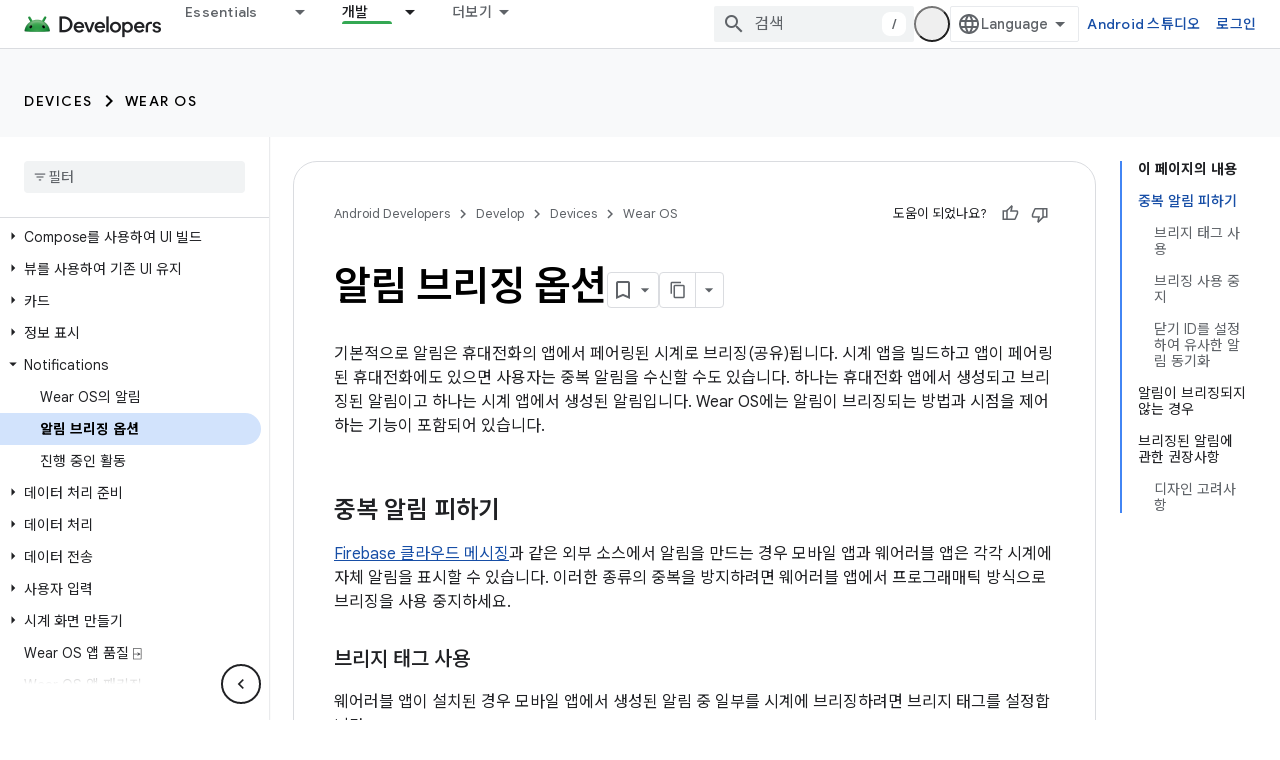

--- FILE ---
content_type: text/html; charset=utf-8
request_url: https://developer.android.com/training/wearables/notifications/bridger?authuser=1&hl=ko
body_size: 35402
content:









<!doctype html>
<html 
      lang="ko-x-mtfrom-en"
      dir="ltr">
  <head>
    <meta name="google-signin-client-id" content="721724668570-nbkv1cfusk7kk4eni4pjvepaus73b13t.apps.googleusercontent.com"><meta name="google-signin-scope"
          content="profile email https://www.googleapis.com/auth/developerprofiles https://www.googleapis.com/auth/developerprofiles.award https://www.googleapis.com/auth/devprofiles.full_control.firstparty"><meta property="og:site_name" content="Android Developers">
    <meta property="og:type" content="website"><meta name="theme-color" content="#34a853"><meta charset="utf-8">
    <meta content="IE=Edge" http-equiv="X-UA-Compatible">
    <meta name="viewport" content="width=device-width, initial-scale=1">
    

    <link rel="manifest" href="/_pwa/android/manifest.json"
          crossorigin="use-credentials">
    <link rel="preconnect" href="//www.gstatic.com" crossorigin>
    <link rel="preconnect" href="//fonts.gstatic.com" crossorigin>
    <link rel="preconnect" href="//fonts.googleapis.com" crossorigin>
    <link rel="preconnect" href="//apis.google.com" crossorigin>
    <link rel="preconnect" href="//www.google-analytics.com" crossorigin><link rel="stylesheet" href="//fonts.googleapis.com/css?family=Google+Sans:400,500,600,700|Google+Sans+Text:400,400italic,500,500italic,600,600italic,700,700italic|Roboto+Mono:400,500,700&display=swap">
      <link rel="stylesheet"
            href="//fonts.googleapis.com/css2?family=Material+Icons&family=Material+Symbols+Outlined&display=block"><link rel="stylesheet" href="//fonts.googleapis.com/earlyaccess/notosanskr.css"><link rel="stylesheet" href="https://www.gstatic.com/devrel-devsite/prod/v5ecaab6967af5bdfffc1b93fe7d0ad58c271bf9f563243cec25f323a110134f0/android/css/app.css">
      
        <link rel="stylesheet" href="https://www.gstatic.com/devrel-devsite/prod/v5ecaab6967af5bdfffc1b93fe7d0ad58c271bf9f563243cec25f323a110134f0/android/css/dark-theme.css" disabled>
      <link rel="shortcut icon" href="https://www.gstatic.com/devrel-devsite/prod/v5ecaab6967af5bdfffc1b93fe7d0ad58c271bf9f563243cec25f323a110134f0/android/images/favicon.svg">
    <link rel="apple-touch-icon" href="https://www.gstatic.com/devrel-devsite/prod/v5ecaab6967af5bdfffc1b93fe7d0ad58c271bf9f563243cec25f323a110134f0/android/images/touchicon-180.png"><link rel="canonical" href="https://developer.android.com/training/wearables/notifications/bridger?hl=ko"><link rel="search" type="application/opensearchdescription+xml"
            title="Android Developers" href="https://developer.android.com/s/opensearch.xml?authuser=1&amp;hl=ko">
      <link rel="alternate" hreflang="en"
          href="https://developer.android.com/training/wearables/notifications/bridger" /><link rel="alternate" hreflang="x-default" href="https://developer.android.com/training/wearables/notifications/bridger" /><link rel="alternate" hreflang="ar"
          href="https://developer.android.com/training/wearables/notifications/bridger?hl=ar" /><link rel="alternate" hreflang="bn"
          href="https://developer.android.com/training/wearables/notifications/bridger?hl=bn" /><link rel="alternate" hreflang="zh-Hans"
          href="https://developer.android.com/training/wearables/notifications/bridger?hl=zh-cn" /><link rel="alternate" hreflang="zh-Hant"
          href="https://developer.android.com/training/wearables/notifications/bridger?hl=zh-tw" /><link rel="alternate" hreflang="fa"
          href="https://developer.android.com/training/wearables/notifications/bridger?hl=fa" /><link rel="alternate" hreflang="fr"
          href="https://developer.android.com/training/wearables/notifications/bridger?hl=fr" /><link rel="alternate" hreflang="de"
          href="https://developer.android.com/training/wearables/notifications/bridger?hl=de" /><link rel="alternate" hreflang="he"
          href="https://developer.android.com/training/wearables/notifications/bridger?hl=he" /><link rel="alternate" hreflang="hi"
          href="https://developer.android.com/training/wearables/notifications/bridger?hl=hi" /><link rel="alternate" hreflang="id"
          href="https://developer.android.com/training/wearables/notifications/bridger?hl=id" /><link rel="alternate" hreflang="it"
          href="https://developer.android.com/training/wearables/notifications/bridger?hl=it" /><link rel="alternate" hreflang="ja"
          href="https://developer.android.com/training/wearables/notifications/bridger?hl=ja" /><link rel="alternate" hreflang="ko"
          href="https://developer.android.com/training/wearables/notifications/bridger?hl=ko" /><link rel="alternate" hreflang="pl"
          href="https://developer.android.com/training/wearables/notifications/bridger?hl=pl" /><link rel="alternate" hreflang="pt-BR"
          href="https://developer.android.com/training/wearables/notifications/bridger?hl=pt-br" /><link rel="alternate" hreflang="ru"
          href="https://developer.android.com/training/wearables/notifications/bridger?hl=ru" /><link rel="alternate" hreflang="es-419"
          href="https://developer.android.com/training/wearables/notifications/bridger?hl=es-419" /><link rel="alternate" hreflang="th"
          href="https://developer.android.com/training/wearables/notifications/bridger?hl=th" /><link rel="alternate" hreflang="tr"
          href="https://developer.android.com/training/wearables/notifications/bridger?hl=tr" /><link rel="alternate" hreflang="vi"
          href="https://developer.android.com/training/wearables/notifications/bridger?hl=vi" /><title>알림 브리징 옵션 &nbsp;|&nbsp; Wear OS &nbsp;|&nbsp; Android Developers</title>

<meta property="og:title" content="알림 브리징 옵션 &nbsp;|&nbsp; Wear OS &nbsp;|&nbsp; Android Developers"><meta property="og:url" content="https://developer.android.com/training/wearables/notifications/bridger?hl=ko"><meta property="og:image" content="https://developer.android.com/static/images/social/android-developers.png?authuser=1&amp;hl=ko">
  <meta property="og:image:width" content="1200">
  <meta property="og:image:height" content="675"><meta property="og:locale" content="ko"><meta name="twitter:card" content="summary_large_image"><script type="application/ld+json">
  {
    "@context": "https://schema.org",
    "@type": "Article",
    
    "headline": "알림 브리징 옵션"
  }
</script><script type="application/ld+json">
  {
    "@context": "https://schema.org",
    "@type": "BreadcrumbList",
    "itemListElement": [{
      "@type": "ListItem",
      "position": 1,
      "name": "Develop",
      "item": "https://developer.android.com/develop"
    },{
      "@type": "ListItem",
      "position": 2,
      "name": "Devices",
      "item": "https://developer.android.com/develop/devices"
    },{
      "@type": "ListItem",
      "position": 3,
      "name": "Wear OS",
      "item": "https://developer.android.com/training/wearables"
    },{
      "@type": "ListItem",
      "position": 4,
      "name": "알림 브리징 옵션",
      "item": "https://developer.android.com/training/wearables/notifications/bridger"
    }]
  }
  </script><link rel="alternate machine-translated-from" hreflang="en"
        href="https://developer.android.com/training/wearables/notifications/bridger?hl=en&amp;authuser=1">
  
  
  
  
  


    
      <link rel="stylesheet" href="/extras.css"></head>
  <body class="color-scheme--light"
        template="page"
        theme="android-theme"
        type="article"
        
        appearance
        
        layout="docs"
        
        
        
        
        
        display-toc
        pending>
  
    <devsite-progress type="indeterminate" id="app-progress"></devsite-progress>
  
  
    <a href="#main-content" class="skip-link button">
      
      기본 콘텐츠로 건너뛰기
    </a>
    <section class="devsite-wrapper">
      <devsite-cookie-notification-bar></devsite-cookie-notification-bar><devsite-header role="banner">
  
    





















<div class="devsite-header--inner" data-nosnippet>
  <div class="devsite-top-logo-row-wrapper-wrapper">
    <div class="devsite-top-logo-row-wrapper">
      <div class="devsite-top-logo-row">
        <button type="button" id="devsite-hamburger-menu"
          class="devsite-header-icon-button button-flat material-icons gc-analytics-event"
          data-category="Site-Wide Custom Events"
          data-label="Navigation menu button"
          visually-hidden
          aria-label="메뉴 열기">
        </button>
        
<div class="devsite-product-name-wrapper">

  <a href="/" class="devsite-site-logo-link gc-analytics-event"
   data-category="Site-Wide Custom Events" data-label="Site logo" track-type="globalNav"
   track-name="androidDevelopers" track-metadata-position="nav"
   track-metadata-eventDetail="nav">
  
  <picture>
    
    <source srcset="https://www.gstatic.com/devrel-devsite/prod/v5ecaab6967af5bdfffc1b93fe7d0ad58c271bf9f563243cec25f323a110134f0/android/images/lockup-dark-theme.png"
            media="(prefers-color-scheme: dark)"
            class="devsite-dark-theme">
    
    <img src="https://www.gstatic.com/devrel-devsite/prod/v5ecaab6967af5bdfffc1b93fe7d0ad58c271bf9f563243cec25f323a110134f0/android/images/lockup.png" class="devsite-site-logo" alt="Android Developers">
  </picture>
  
</a>



  
  
  <span class="devsite-product-name">
    <ul class="devsite-breadcrumb-list"
  >
  
  <li class="devsite-breadcrumb-item
             ">
    
    
    
      
      
    
  </li>
  
</ul>
  </span>

</div>
        <div class="devsite-top-logo-row-middle">
          <div class="devsite-header-upper-tabs">
            
              
              
  <devsite-tabs class="upper-tabs">

    <nav class="devsite-tabs-wrapper" aria-label="상단 탭">
      
        
          <tab class="devsite-dropdown
    devsite-dropdown-full
    
    
    ">
  
    <a href="https://developer.android.com/get-started?authuser=1&amp;hl=ko"
    class="devsite-tabs-content gc-analytics-event android-dropdown-tab"
      track-metadata-eventdetail="https://developer.android.com/get-started?authuser=1&amp;hl=ko"
    
       track-type="nav"
       track-metadata-position="nav - essentials"
       track-metadata-module="primary nav"
       
       
         
           data-category="Site-Wide Custom Events"
         
           data-label="Tab: Essentials"
         
           track-name="essentials"
         
       >
    Essentials
  
    </a>
    
      <button
         aria-haspopup="menu"
         aria-expanded="false"
         aria-label="드롭다운 메뉴: Essentials"
         track-type="nav"
         track-metadata-eventdetail="https://developer.android.com/get-started?authuser=1&amp;hl=ko"
         track-metadata-position="nav - essentials"
         track-metadata-module="primary nav"
         
          
            data-category="Site-Wide Custom Events"
          
            data-label="Tab: Essentials"
          
            track-name="essentials"
          
        
         class="devsite-tabs-dropdown-toggle devsite-icon devsite-icon-arrow-drop-down"></button>
    
  
  <div class="devsite-tabs-dropdown" role="menu" aria-label="submenu" hidden>
    
    <div class="devsite-tabs-dropdown-content">
      
        <div class="devsite-tabs-dropdown-column
                    android-dropdown android-dropdown-primary android-dropdown-ai">
          
            <ul class="devsite-tabs-dropdown-section
                       ">
              
                <li class="devsite-nav-title" role="heading" tooltip>AI 환경 빌드</li>
              
              
                <li class="devsite-nav-description">Gemini API 등을 사용해 AI 기반 Android 앱을 빌드하세요.
</li>
              
              
                <li class="devsite-nav-item">
                  <a href="https://developer.android.com/ai?authuser=1&amp;hl=ko"
                    
                     track-type="nav"
                     track-metadata-eventdetail="https://developer.android.com/ai?authuser=1&amp;hl=ko"
                     track-metadata-position="nav - essentials"
                     track-metadata-module="tertiary nav"
                     
                       track-metadata-module_headline="ai 환경 빌드"
                     
                     tooltip
                  
                    
                     class="button button-primary"
                    
                  >
                    
                    <div class="devsite-nav-item-title">
                      시작하기
                    </div>
                    
                  </a>
                </li>
              
            </ul>
          
        </div>
      
        <div class="devsite-tabs-dropdown-column
                    android-dropdown">
          
            <ul class="devsite-tabs-dropdown-section
                       android-dropdown-section-icon android-dropdown-section-icon-launch">
              
                <li class="devsite-nav-title" role="heading" tooltip>시작하기</li>
              
              
                <li class="devsite-nav-description">첫 번째 앱을 만들어 시작해 보세요. 교육 과정을 자세히 살펴보거나 직접 앱 개발을 탐색해 보세요.
</li>
              
              
                <li class="devsite-nav-item">
                  <a href="https://developer.android.com/get-started/overview?authuser=1&amp;hl=ko"
                    
                     track-type="nav"
                     track-metadata-eventdetail="https://developer.android.com/get-started/overview?authuser=1&amp;hl=ko"
                     track-metadata-position="nav - essentials"
                     track-metadata-module="tertiary nav"
                     
                       track-metadata-module_headline="시작하기"
                     
                     tooltip
                  >
                    
                    <div class="devsite-nav-item-title">
                      Hello World
                    </div>
                    
                  </a>
                </li>
              
                <li class="devsite-nav-item">
                  <a href="https://developer.android.com/courses?authuser=1&amp;hl=ko"
                    
                     track-type="nav"
                     track-metadata-eventdetail="https://developer.android.com/courses?authuser=1&amp;hl=ko"
                     track-metadata-position="nav - essentials"
                     track-metadata-module="tertiary nav"
                     
                       track-metadata-module_headline="시작하기"
                     
                     tooltip
                  >
                    
                    <div class="devsite-nav-item-title">
                      교육 과정
                    </div>
                    
                  </a>
                </li>
              
                <li class="devsite-nav-item">
                  <a href="https://developer.android.com/get-started/codelabs?authuser=1&amp;hl=ko"
                    
                     track-type="nav"
                     track-metadata-eventdetail="https://developer.android.com/get-started/codelabs?authuser=1&amp;hl=ko"
                     track-metadata-position="nav - essentials"
                     track-metadata-module="tertiary nav"
                     
                       track-metadata-module_headline="시작하기"
                     
                     tooltip
                  >
                    
                    <div class="devsite-nav-item-title">
                      튜토리얼
                    </div>
                    
                  </a>
                </li>
              
                <li class="devsite-nav-item">
                  <a href="https://developer.android.com/develop/ui/compose/adopt?authuser=1&amp;hl=ko"
                    
                     track-type="nav"
                     track-metadata-eventdetail="https://developer.android.com/develop/ui/compose/adopt?authuser=1&amp;hl=ko"
                     track-metadata-position="nav - essentials"
                     track-metadata-module="tertiary nav"
                     
                       track-metadata-module_headline="시작하기"
                     
                     tooltip
                  >
                    
                    <div class="devsite-nav-item-title">
                      팀을 위한 Compose
                    </div>
                    
                  </a>
                </li>
              
                <li class="devsite-nav-item">
                  <a href="https://developer.android.com/kotlin?authuser=1&amp;hl=ko"
                    
                     track-type="nav"
                     track-metadata-eventdetail="https://developer.android.com/kotlin?authuser=1&amp;hl=ko"
                     track-metadata-position="nav - essentials"
                     track-metadata-module="tertiary nav"
                     
                       track-metadata-module_headline="시작하기"
                     
                     tooltip
                  >
                    
                    <div class="devsite-nav-item-title">
                      Android용 Kotlin
                    </div>
                    
                  </a>
                </li>
              
                <li class="devsite-nav-item">
                  <a href="https://play.google.com/console/about/guides/play-commerce/?authuser=1&amp;hl=ko"
                    
                     track-type="nav"
                     track-metadata-eventdetail="https://play.google.com/console/about/guides/play-commerce/?authuser=1&amp;hl=ko"
                     track-metadata-position="nav - essentials"
                     track-metadata-module="tertiary nav"
                     
                       track-metadata-module_headline="시작하기"
                     
                     tooltip
                  >
                    
                    <div class="devsite-nav-item-title">
                      Play를 통한 수익 창출 ↗️
                    </div>
                    
                  </a>
                </li>
              
                <li class="devsite-nav-item">
                  <a href="https://developer.android.com/developer-verification?authuser=1&amp;hl=ko"
                    
                     track-type="nav"
                     track-metadata-eventdetail="https://developer.android.com/developer-verification?authuser=1&amp;hl=ko"
                     track-metadata-position="nav - essentials"
                     track-metadata-module="tertiary nav"
                     
                       track-metadata-module_headline="시작하기"
                     
                     tooltip
                  >
                    
                    <div class="devsite-nav-item-title">
                      Android 개발자 인증
                    </div>
                    
                  </a>
                </li>
              
            </ul>
          
        </div>
      
        <div class="devsite-tabs-dropdown-column
                    android-dropdown">
          
            <ul class="devsite-tabs-dropdown-section
                       android-dropdown-section-icon android-dropdown-section-icon-multiple-screens">
              
                <li class="devsite-nav-title" role="heading" tooltip>기기별 확장</li>
              
              
                <li class="devsite-nav-description">휴대전화에서 태블릿, 시계, 헤드셋 등에 이르기까지 원활한 환경을 사용자에게 제공하는 앱을 빌드하세요.
</li>
              
              
                <li class="devsite-nav-item">
                  <a href="https://developer.android.com/adaptive-apps?authuser=1&amp;hl=ko"
                    
                     track-type="nav"
                     track-metadata-eventdetail="https://developer.android.com/adaptive-apps?authuser=1&amp;hl=ko"
                     track-metadata-position="nav - essentials"
                     track-metadata-module="tertiary nav"
                     
                       track-metadata-module_headline="기기별 확장"
                     
                     tooltip
                  >
                    
                    <div class="devsite-nav-item-title">
                      적응형 앱
                    </div>
                    
                  </a>
                </li>
              
                <li class="devsite-nav-item">
                  <a href="https://developer.android.com/xr?authuser=1&amp;hl=ko"
                    
                     track-type="nav"
                     track-metadata-eventdetail="https://developer.android.com/xr?authuser=1&amp;hl=ko"
                     track-metadata-position="nav - essentials"
                     track-metadata-module="tertiary nav"
                     
                       track-metadata-module_headline="기기별 확장"
                     
                     tooltip
                  >
                    
                    <div class="devsite-nav-item-title">
                      Android XR
                    </div>
                    
                  </a>
                </li>
              
                <li class="devsite-nav-item">
                  <a href="https://developer.android.com/wear?authuser=1&amp;hl=ko"
                    
                     track-type="nav"
                     track-metadata-eventdetail="https://developer.android.com/wear?authuser=1&amp;hl=ko"
                     track-metadata-position="nav - essentials"
                     track-metadata-module="tertiary nav"
                     
                       track-metadata-module_headline="기기별 확장"
                     
                     tooltip
                  >
                    
                    <div class="devsite-nav-item-title">
                      Wear OS
                    </div>
                    
                  </a>
                </li>
              
                <li class="devsite-nav-item">
                  <a href="https://developer.android.com/cars?authuser=1&amp;hl=ko"
                    
                     track-type="nav"
                     track-metadata-eventdetail="https://developer.android.com/cars?authuser=1&amp;hl=ko"
                     track-metadata-position="nav - essentials"
                     track-metadata-module="tertiary nav"
                     
                       track-metadata-module_headline="기기별 확장"
                     
                     tooltip
                  >
                    
                    <div class="devsite-nav-item-title">
                      자동차용 Android
                    </div>
                    
                  </a>
                </li>
              
                <li class="devsite-nav-item">
                  <a href="https://developer.android.com/tv?authuser=1&amp;hl=ko"
                    
                     track-type="nav"
                     track-metadata-eventdetail="https://developer.android.com/tv?authuser=1&amp;hl=ko"
                     track-metadata-position="nav - essentials"
                     track-metadata-module="tertiary nav"
                     
                       track-metadata-module_headline="기기별 확장"
                     
                     tooltip
                  >
                    
                    <div class="devsite-nav-item-title">
                      Android TV
                    </div>
                    
                  </a>
                </li>
              
                <li class="devsite-nav-item">
                  <a href="https://developer.android.com/chrome-os?authuser=1&amp;hl=ko"
                    
                     track-type="nav"
                     track-metadata-eventdetail="https://developer.android.com/chrome-os?authuser=1&amp;hl=ko"
                     track-metadata-position="nav - essentials"
                     track-metadata-module="tertiary nav"
                     
                       track-metadata-module_headline="기기별 확장"
                     
                     tooltip
                  >
                    
                    <div class="devsite-nav-item-title">
                      ChromeOS
                    </div>
                    
                  </a>
                </li>
              
            </ul>
          
        </div>
      
        <div class="devsite-tabs-dropdown-column
                    android-dropdown">
          
            <ul class="devsite-tabs-dropdown-section
                       android-dropdown-section-icon android-dropdown-section-icon-platform">
              
                <li class="devsite-nav-title" role="heading" tooltip>카테고리별로 빌드</li>
              
              
                <li class="devsite-nav-description">Google의 규정적이고 독보적인 지침에 따라 사용 사례에 맞게 빌드하는 방법을 알아보세요.
</li>
              
              
                <li class="devsite-nav-item">
                  <a href="https://developer.android.com/games?authuser=1&amp;hl=ko"
                    
                     track-type="nav"
                     track-metadata-eventdetail="https://developer.android.com/games?authuser=1&amp;hl=ko"
                     track-metadata-position="nav - essentials"
                     track-metadata-module="tertiary nav"
                     
                       track-metadata-module_headline="카테고리별로 빌드"
                     
                     tooltip
                  >
                    
                    <div class="devsite-nav-item-title">
                      게임
                    </div>
                    
                  </a>
                </li>
              
                <li class="devsite-nav-item">
                  <a href="https://developer.android.com/media?authuser=1&amp;hl=ko"
                    
                     track-type="nav"
                     track-metadata-eventdetail="https://developer.android.com/media?authuser=1&amp;hl=ko"
                     track-metadata-position="nav - essentials"
                     track-metadata-module="tertiary nav"
                     
                       track-metadata-module_headline="카테고리별로 빌드"
                     
                     tooltip
                  >
                    
                    <div class="devsite-nav-item-title">
                      카메라 및 미디어
                    </div>
                    
                  </a>
                </li>
              
                <li class="devsite-nav-item">
                  <a href="https://developer.android.com/social-and-messaging?authuser=1&amp;hl=ko"
                    
                     track-type="nav"
                     track-metadata-eventdetail="https://developer.android.com/social-and-messaging?authuser=1&amp;hl=ko"
                     track-metadata-position="nav - essentials"
                     track-metadata-module="tertiary nav"
                     
                       track-metadata-module_headline="카테고리별로 빌드"
                     
                     tooltip
                  >
                    
                    <div class="devsite-nav-item-title">
                      소셜 및 메시지
                    </div>
                    
                  </a>
                </li>
              
                <li class="devsite-nav-item">
                  <a href="https://developer.android.com/health-and-fitness?authuser=1&amp;hl=ko"
                    
                     track-type="nav"
                     track-metadata-eventdetail="https://developer.android.com/health-and-fitness?authuser=1&amp;hl=ko"
                     track-metadata-position="nav - essentials"
                     track-metadata-module="tertiary nav"
                     
                       track-metadata-module_headline="카테고리별로 빌드"
                     
                     tooltip
                  >
                    
                    <div class="devsite-nav-item-title">
                      건강 및 운동
                    </div>
                    
                  </a>
                </li>
              
                <li class="devsite-nav-item">
                  <a href="https://developer.android.com/productivity?authuser=1&amp;hl=ko"
                    
                     track-type="nav"
                     track-metadata-eventdetail="https://developer.android.com/productivity?authuser=1&amp;hl=ko"
                     track-metadata-position="nav - essentials"
                     track-metadata-module="tertiary nav"
                     
                       track-metadata-module_headline="카테고리별로 빌드"
                     
                     tooltip
                  >
                    
                    <div class="devsite-nav-item-title">
                      생산성
                    </div>
                    
                  </a>
                </li>
              
                <li class="devsite-nav-item">
                  <a href="https://developer.android.com/work/overview?authuser=1&amp;hl=ko"
                    
                     track-type="nav"
                     track-metadata-eventdetail="https://developer.android.com/work/overview?authuser=1&amp;hl=ko"
                     track-metadata-position="nav - essentials"
                     track-metadata-module="tertiary nav"
                     
                       track-metadata-module_headline="카테고리별로 빌드"
                     
                     tooltip
                  >
                    
                    <div class="devsite-nav-item-title">
                      기업용 앱
                    </div>
                    
                  </a>
                </li>
              
            </ul>
          
        </div>
      
        <div class="devsite-tabs-dropdown-column
                    android-dropdown">
          
            <ul class="devsite-tabs-dropdown-section
                       android-dropdown-section-icon android-dropdown-section-icon-stars">
              
                <li class="devsite-nav-title" role="heading" tooltip>최신 뉴스 확인</li>
              
              
                <li class="devsite-nav-description">일 년 내내 최신 버전을 체험하고, 미리보기 프로그램에 참여하고, 의견을 보내주세요.
</li>
              
              
                <li class="devsite-nav-item">
                  <a href="https://developer.android.com/latest-updates?authuser=1&amp;hl=ko"
                    
                     track-type="nav"
                     track-metadata-eventdetail="https://developer.android.com/latest-updates?authuser=1&amp;hl=ko"
                     track-metadata-position="nav - essentials"
                     track-metadata-module="tertiary nav"
                     
                       track-metadata-module_headline="최신 뉴스 확인"
                     
                     tooltip
                  >
                    
                    <div class="devsite-nav-item-title">
                      최신 업데이트
                    </div>
                    
                  </a>
                </li>
              
                <li class="devsite-nav-item">
                  <a href="https://developer.android.com/latest-updates/experimental?authuser=1&amp;hl=ko"
                    
                     track-type="nav"
                     track-metadata-eventdetail="https://developer.android.com/latest-updates/experimental?authuser=1&amp;hl=ko"
                     track-metadata-position="nav - essentials"
                     track-metadata-module="tertiary nav"
                     
                       track-metadata-module_headline="최신 뉴스 확인"
                     
                     tooltip
                  >
                    
                    <div class="devsite-nav-item-title">
                      실험 버전 업데이트
                    </div>
                    
                  </a>
                </li>
              
                <li class="devsite-nav-item">
                  <a href="https://developer.android.com/studio/preview?authuser=1&amp;hl=ko"
                    
                     track-type="nav"
                     track-metadata-eventdetail="https://developer.android.com/studio/preview?authuser=1&amp;hl=ko"
                     track-metadata-position="nav - essentials"
                     track-metadata-module="tertiary nav"
                     
                       track-metadata-module_headline="최신 뉴스 확인"
                     
                     tooltip
                  >
                    
                    <div class="devsite-nav-item-title">
                      Android 스튜디오 미리보기
                    </div>
                    
                  </a>
                </li>
              
                <li class="devsite-nav-item">
                  <a href="https://developer.android.com/jetpack/androidx/versions?authuser=1&amp;hl=ko"
                    
                     track-type="nav"
                     track-metadata-eventdetail="https://developer.android.com/jetpack/androidx/versions?authuser=1&amp;hl=ko"
                     track-metadata-position="nav - essentials"
                     track-metadata-module="tertiary nav"
                     
                       track-metadata-module_headline="최신 뉴스 확인"
                     
                     tooltip
                  >
                    
                    <div class="devsite-nav-item-title">
                      Jetpack 및 Compose 라이브러리
                    </div>
                    
                  </a>
                </li>
              
                <li class="devsite-nav-item">
                  <a href="https://developer.android.com/training/wearables/versions/latest?authuser=1&amp;hl=ko"
                    
                     track-type="nav"
                     track-metadata-eventdetail="https://developer.android.com/training/wearables/versions/latest?authuser=1&amp;hl=ko"
                     track-metadata-position="nav - essentials"
                     track-metadata-module="tertiary nav"
                     
                       track-metadata-module_headline="최신 뉴스 확인"
                     
                     tooltip
                  >
                    
                    <div class="devsite-nav-item-title">
                      Wear OS 출시
                    </div>
                    
                  </a>
                </li>
              
                <li class="devsite-nav-item">
                  <a href="https://developer.android.com/design-for-safety/privacy-sandbox?authuser=1&amp;hl=ko"
                    
                     track-type="nav"
                     track-metadata-eventdetail="https://developer.android.com/design-for-safety/privacy-sandbox?authuser=1&amp;hl=ko"
                     track-metadata-position="nav - essentials"
                     track-metadata-module="tertiary nav"
                     
                       track-metadata-module_headline="최신 뉴스 확인"
                     
                     tooltip
                  >
                    
                    <div class="devsite-nav-item-title">
                      개인 정보 보호 샌드박스 ↗️
                    </div>
                    
                  </a>
                </li>
              
            </ul>
          
        </div>
      
    </div>
  </div>
</tab>
        
      
        
          <tab class="devsite-dropdown
    devsite-dropdown-full
    
    
    ">
  
    <a href="https://developer.android.com/design?authuser=1&amp;hl=ko"
    class="devsite-tabs-content gc-analytics-event android-dropdown-tab"
      track-metadata-eventdetail="https://developer.android.com/design?authuser=1&amp;hl=ko"
    
       track-type="nav"
       track-metadata-position="nav - 디자인 및 계획"
       track-metadata-module="primary nav"
       
       
         
           data-category="Site-Wide Custom Events"
         
           data-label="Tab: 디자인 및 계획"
         
           track-name="디자인 및 계획"
         
       >
    디자인 및 계획
  
    </a>
    
      <button
         aria-haspopup="menu"
         aria-expanded="false"
         aria-label="드롭다운 메뉴: 디자인 및 계획"
         track-type="nav"
         track-metadata-eventdetail="https://developer.android.com/design?authuser=1&amp;hl=ko"
         track-metadata-position="nav - 디자인 및 계획"
         track-metadata-module="primary nav"
         
          
            data-category="Site-Wide Custom Events"
          
            data-label="Tab: 디자인 및 계획"
          
            track-name="디자인 및 계획"
          
        
         class="devsite-tabs-dropdown-toggle devsite-icon devsite-icon-arrow-drop-down"></button>
    
  
  <div class="devsite-tabs-dropdown" role="menu" aria-label="submenu" hidden>
    
    <div class="devsite-tabs-dropdown-content">
      
        <div class="devsite-tabs-dropdown-column
                    android-dropdown android-dropdown-primary android-dropdown-mad">
          
            <ul class="devsite-tabs-dropdown-section
                       ">
              
                <li class="devsite-nav-title" role="heading" tooltip>최고의 환경</li>
              
              
                <li class="devsite-nav-description">최고의 사용자를 위한 최적의 환경을 구축하세요.
</li>
              
              
                <li class="devsite-nav-item">
                  <a href="https://developer.android.com/quality/excellent?authuser=1&amp;hl=ko"
                    
                     track-type="nav"
                     track-metadata-eventdetail="https://developer.android.com/quality/excellent?authuser=1&amp;hl=ko"
                     track-metadata-position="nav - 디자인 및 계획"
                     track-metadata-module="tertiary nav"
                     
                       track-metadata-module_headline="최고의 환경"
                     
                     tooltip
                  
                    
                     class="button button-primary"
                    
                  >
                    
                    <div class="devsite-nav-item-title">
                      자세히 알아보기
                    </div>
                    
                  </a>
                </li>
              
            </ul>
          
        </div>
      
        <div class="devsite-tabs-dropdown-column
                    android-dropdown">
          
            <ul class="devsite-tabs-dropdown-section
                       android-dropdown-section-icon android-dropdown-section-icon-layout">
              
                <li class="devsite-nav-title" role="heading" tooltip>UI 디자인</li>
              
              
                <li class="devsite-nav-description">Android 권장사항을 사용하여 멋진 사용자 인터페이스를 디자인하세요.</li>
              
              
                <li class="devsite-nav-item">
                  <a href="https://developer.android.com/design/ui?authuser=1&amp;hl=ko"
                    
                     track-type="nav"
                     track-metadata-eventdetail="https://developer.android.com/design/ui?authuser=1&amp;hl=ko"
                     track-metadata-position="nav - 디자인 및 계획"
                     track-metadata-module="tertiary nav"
                     
                       track-metadata-module_headline="ui 디자인"
                     
                     tooltip
                  >
                    
                    <div class="devsite-nav-item-title">
                      Android용 디자인
                    </div>
                    
                  </a>
                </li>
              
                <li class="devsite-nav-item">
                  <a href="https://developer.android.com/design/ui/mobile?authuser=1&amp;hl=ko"
                    
                     track-type="nav"
                     track-metadata-eventdetail="https://developer.android.com/design/ui/mobile?authuser=1&amp;hl=ko"
                     track-metadata-position="nav - 디자인 및 계획"
                     track-metadata-module="tertiary nav"
                     
                       track-metadata-module_headline="ui 디자인"
                     
                     tooltip
                  >
                    
                    <div class="devsite-nav-item-title">
                      모바일
                    </div>
                    
                  </a>
                </li>
              
                <li class="devsite-nav-item">
                  <a href="https://developer.android.com/design/ui/large-screens?authuser=1&amp;hl=ko"
                    
                     track-type="nav"
                     track-metadata-eventdetail="https://developer.android.com/design/ui/large-screens?authuser=1&amp;hl=ko"
                     track-metadata-position="nav - 디자인 및 계획"
                     track-metadata-module="tertiary nav"
                     
                       track-metadata-module_headline="ui 디자인"
                     
                     tooltip
                  >
                    
                    <div class="devsite-nav-item-title">
                      적응형 UI
                    </div>
                    
                  </a>
                </li>
              
                <li class="devsite-nav-item">
                  <a href="https://developer.android.com/design/ui/xr?authuser=1&amp;hl=ko"
                    
                     track-type="nav"
                     track-metadata-eventdetail="https://developer.android.com/design/ui/xr?authuser=1&amp;hl=ko"
                     track-metadata-position="nav - 디자인 및 계획"
                     track-metadata-module="tertiary nav"
                     
                       track-metadata-module_headline="ui 디자인"
                     
                     tooltip
                  >
                    
                    <div class="devsite-nav-item-title">
                      XR 헤드셋 및 XR 안경
                    </div>
                    
                  </a>
                </li>
              
                <li class="devsite-nav-item">
                  <a href="https://developer.android.com/design/ui/ai-glasses?authuser=1&amp;hl=ko"
                    
                     track-type="nav"
                     track-metadata-eventdetail="https://developer.android.com/design/ui/ai-glasses?authuser=1&amp;hl=ko"
                     track-metadata-position="nav - 디자인 및 계획"
                     track-metadata-module="tertiary nav"
                     
                       track-metadata-module_headline="ui 디자인"
                     
                     tooltip
                  >
                    
                    <div class="devsite-nav-item-title">
                      AI 안경
                    </div>
                    
                  </a>
                </li>
              
                <li class="devsite-nav-item">
                  <a href="https://developer.android.com/design/ui/widget?authuser=1&amp;hl=ko"
                    
                     track-type="nav"
                     track-metadata-eventdetail="https://developer.android.com/design/ui/widget?authuser=1&amp;hl=ko"
                     track-metadata-position="nav - 디자인 및 계획"
                     track-metadata-module="tertiary nav"
                     
                       track-metadata-module_headline="ui 디자인"
                     
                     tooltip
                  >
                    
                    <div class="devsite-nav-item-title">
                      위젯
                    </div>
                    
                  </a>
                </li>
              
                <li class="devsite-nav-item">
                  <a href="https://developer.android.com/design/ui/wear?authuser=1&amp;hl=ko"
                    
                     track-type="nav"
                     track-metadata-eventdetail="https://developer.android.com/design/ui/wear?authuser=1&amp;hl=ko"
                     track-metadata-position="nav - 디자인 및 계획"
                     track-metadata-module="tertiary nav"
                     
                       track-metadata-module_headline="ui 디자인"
                     
                     tooltip
                  >
                    
                    <div class="devsite-nav-item-title">
                      Wear OS
                    </div>
                    
                  </a>
                </li>
              
                <li class="devsite-nav-item">
                  <a href="https://developer.android.com/design/ui/tv?authuser=1&amp;hl=ko"
                    
                     track-type="nav"
                     track-metadata-eventdetail="https://developer.android.com/design/ui/tv?authuser=1&amp;hl=ko"
                     track-metadata-position="nav - 디자인 및 계획"
                     track-metadata-module="tertiary nav"
                     
                       track-metadata-module_headline="ui 디자인"
                     
                     tooltip
                  >
                    
                    <div class="devsite-nav-item-title">
                      Android TV
                    </div>
                    
                  </a>
                </li>
              
                <li class="devsite-nav-item">
                  <a href="https://developer.android.com/design/ui/cars?authuser=1&amp;hl=ko"
                    
                     track-type="nav"
                     track-metadata-eventdetail="https://developer.android.com/design/ui/cars?authuser=1&amp;hl=ko"
                     track-metadata-position="nav - 디자인 및 계획"
                     track-metadata-module="tertiary nav"
                     
                       track-metadata-module_headline="ui 디자인"
                     
                     tooltip
                  >
                    
                    <div class="devsite-nav-item-title">
                      자동차용 Android
                    </div>
                    
                  </a>
                </li>
              
            </ul>
          
        </div>
      
        <div class="devsite-tabs-dropdown-column
                    android-dropdown">
          
            <ul class="devsite-tabs-dropdown-section
                       android-dropdown-section-icon android-dropdown-section-icon-design">
              
                <li class="devsite-nav-title" role="heading" tooltip>아키텍처</li>
              
              
                <li class="devsite-nav-description">강력하고 테스트와 유지관리가 쉬운 앱 로직과 서비스를 디자인하세요.</li>
              
              
                <li class="devsite-nav-item">
                  <a href="https://developer.android.com/topic/architecture/intro?authuser=1&amp;hl=ko"
                    
                     track-type="nav"
                     track-metadata-eventdetail="https://developer.android.com/topic/architecture/intro?authuser=1&amp;hl=ko"
                     track-metadata-position="nav - 디자인 및 계획"
                     track-metadata-module="tertiary nav"
                     
                       track-metadata-module_headline="아키텍처"
                     
                     tooltip
                  >
                    
                    <div class="devsite-nav-item-title">
                      소개
                    </div>
                    
                  </a>
                </li>
              
                <li class="devsite-nav-item">
                  <a href="https://developer.android.com/topic/libraries/view-binding?authuser=1&amp;hl=ko"
                    
                     track-type="nav"
                     track-metadata-eventdetail="https://developer.android.com/topic/libraries/view-binding?authuser=1&amp;hl=ko"
                     track-metadata-position="nav - 디자인 및 계획"
                     track-metadata-module="tertiary nav"
                     
                       track-metadata-module_headline="아키텍처"
                     
                     tooltip
                  >
                    
                    <div class="devsite-nav-item-title">
                      라이브러리
                    </div>
                    
                  </a>
                </li>
              
                <li class="devsite-nav-item">
                  <a href="https://developer.android.com/guide/navigation/navigation-principles?authuser=1&amp;hl=ko"
                    
                     track-type="nav"
                     track-metadata-eventdetail="https://developer.android.com/guide/navigation/navigation-principles?authuser=1&amp;hl=ko"
                     track-metadata-position="nav - 디자인 및 계획"
                     track-metadata-module="tertiary nav"
                     
                       track-metadata-module_headline="아키텍처"
                     
                     tooltip
                  >
                    
                    <div class="devsite-nav-item-title">
                      탐색
                    </div>
                    
                  </a>
                </li>
              
                <li class="devsite-nav-item">
                  <a href="https://developer.android.com/topic/modularization?authuser=1&amp;hl=ko"
                    
                     track-type="nav"
                     track-metadata-eventdetail="https://developer.android.com/topic/modularization?authuser=1&amp;hl=ko"
                     track-metadata-position="nav - 디자인 및 계획"
                     track-metadata-module="tertiary nav"
                     
                       track-metadata-module_headline="아키텍처"
                     
                     tooltip
                  >
                    
                    <div class="devsite-nav-item-title">
                      모듈화
                    </div>
                    
                  </a>
                </li>
              
                <li class="devsite-nav-item">
                  <a href="https://developer.android.com/training/testing/fundamentals?authuser=1&amp;hl=ko"
                    
                     track-type="nav"
                     track-metadata-eventdetail="https://developer.android.com/training/testing/fundamentals?authuser=1&amp;hl=ko"
                     track-metadata-position="nav - 디자인 및 계획"
                     track-metadata-module="tertiary nav"
                     
                       track-metadata-module_headline="아키텍처"
                     
                     tooltip
                  >
                    
                    <div class="devsite-nav-item-title">
                      테스트
                    </div>
                    
                  </a>
                </li>
              
                <li class="devsite-nav-item">
                  <a href="https://developer.android.com/kotlin/multiplatform?authuser=1&amp;hl=ko"
                    
                     track-type="nav"
                     track-metadata-eventdetail="https://developer.android.com/kotlin/multiplatform?authuser=1&amp;hl=ko"
                     track-metadata-position="nav - 디자인 및 계획"
                     track-metadata-module="tertiary nav"
                     
                       track-metadata-module_headline="아키텍처"
                     
                     tooltip
                  >
                    
                    <div class="devsite-nav-item-title">
                      Kotlin 멀티플랫폼
                    </div>
                    
                  </a>
                </li>
              
            </ul>
          
        </div>
      
        <div class="devsite-tabs-dropdown-column
                    android-dropdown">
          
            <ul class="devsite-tabs-dropdown-section
                       android-dropdown-section-icon android-dropdown-section-icon-vitals">
              
                <li class="devsite-nav-title" role="heading" tooltip>품질</li>
              
              
                <li class="devsite-nav-description">앱 품질을 계획하고 Play 스토어 가이드라인을 준수하세요.</li>
              
              
                <li class="devsite-nav-item">
                  <a href="https://developer.android.com/quality?authuser=1&amp;hl=ko"
                    
                     track-type="nav"
                     track-metadata-eventdetail="https://developer.android.com/quality?authuser=1&amp;hl=ko"
                     track-metadata-position="nav - 디자인 및 계획"
                     track-metadata-module="tertiary nav"
                     
                       track-metadata-module_headline="품질"
                     
                     tooltip
                  >
                    
                    <div class="devsite-nav-item-title">
                      개요
                    </div>
                    
                  </a>
                </li>
              
                <li class="devsite-nav-item">
                  <a href="https://developer.android.com/quality/core-value?authuser=1&amp;hl=ko"
                    
                     track-type="nav"
                     track-metadata-eventdetail="https://developer.android.com/quality/core-value?authuser=1&amp;hl=ko"
                     track-metadata-position="nav - 디자인 및 계획"
                     track-metadata-module="tertiary nav"
                     
                       track-metadata-module_headline="품질"
                     
                     tooltip
                  >
                    
                    <div class="devsite-nav-item-title">
                      핵심 가치
                    </div>
                    
                  </a>
                </li>
              
                <li class="devsite-nav-item">
                  <a href="https://developer.android.com/quality/user-experience?authuser=1&amp;hl=ko"
                    
                     track-type="nav"
                     track-metadata-eventdetail="https://developer.android.com/quality/user-experience?authuser=1&amp;hl=ko"
                     track-metadata-position="nav - 디자인 및 계획"
                     track-metadata-module="tertiary nav"
                     
                       track-metadata-module_headline="품질"
                     
                     tooltip
                  >
                    
                    <div class="devsite-nav-item-title">
                      사용자 환경
                    </div>
                    
                  </a>
                </li>
              
                <li class="devsite-nav-item">
                  <a href="https://developer.android.com/guide/topics/ui/accessibility?authuser=1&amp;hl=ko"
                    
                     track-type="nav"
                     track-metadata-eventdetail="https://developer.android.com/guide/topics/ui/accessibility?authuser=1&amp;hl=ko"
                     track-metadata-position="nav - 디자인 및 계획"
                     track-metadata-module="tertiary nav"
                     
                       track-metadata-module_headline="품질"
                     
                     tooltip
                  >
                    
                    <div class="devsite-nav-item-title">
                      접근성
                    </div>
                    
                  </a>
                </li>
              
                <li class="devsite-nav-item">
                  <a href="https://developer.android.com/quality/technical?authuser=1&amp;hl=ko"
                    
                     track-type="nav"
                     track-metadata-eventdetail="https://developer.android.com/quality/technical?authuser=1&amp;hl=ko"
                     track-metadata-position="nav - 디자인 및 계획"
                     track-metadata-module="tertiary nav"
                     
                       track-metadata-module_headline="품질"
                     
                     tooltip
                  >
                    
                    <div class="devsite-nav-item-title">
                      기술 품질
                    </div>
                    
                  </a>
                </li>
              
                <li class="devsite-nav-item">
                  <a href="https://developer.android.com/quality/excellent?authuser=1&amp;hl=ko"
                    
                     track-type="nav"
                     track-metadata-eventdetail="https://developer.android.com/quality/excellent?authuser=1&amp;hl=ko"
                     track-metadata-position="nav - 디자인 및 계획"
                     track-metadata-module="tertiary nav"
                     
                       track-metadata-module_headline="품질"
                     
                     tooltip
                  >
                    
                    <div class="devsite-nav-item-title">
                      최고의 환경
                    </div>
                    
                  </a>
                </li>
              
            </ul>
          
        </div>
      
        <div class="devsite-tabs-dropdown-column
                    android-dropdown">
          
            <ul class="devsite-tabs-dropdown-section
                       android-dropdown-section-icon android-dropdown-section-icon-security-2">
              
                <li class="devsite-nav-title" role="heading" tooltip>보안</li>
              
              
                <li class="devsite-nav-description">위협으로부터 사용자를 보호하고 안전한 Android 환경을 보장하세요.</li>
              
              
                <li class="devsite-nav-item">
                  <a href="https://developer.android.com/security?authuser=1&amp;hl=ko"
                    
                     track-type="nav"
                     track-metadata-eventdetail="https://developer.android.com/security?authuser=1&amp;hl=ko"
                     track-metadata-position="nav - 디자인 및 계획"
                     track-metadata-module="tertiary nav"
                     
                       track-metadata-module_headline="보안"
                     
                     tooltip
                  >
                    
                    <div class="devsite-nav-item-title">
                      개요
                    </div>
                    
                  </a>
                </li>
              
                <li class="devsite-nav-item">
                  <a href="https://developer.android.com/privacy?authuser=1&amp;hl=ko"
                    
                     track-type="nav"
                     track-metadata-eventdetail="https://developer.android.com/privacy?authuser=1&amp;hl=ko"
                     track-metadata-position="nav - 디자인 및 계획"
                     track-metadata-module="tertiary nav"
                     
                       track-metadata-module_headline="보안"
                     
                     tooltip
                  >
                    
                    <div class="devsite-nav-item-title">
                      개인 정보 보호
                    </div>
                    
                  </a>
                </li>
              
                <li class="devsite-nav-item">
                  <a href="https://developer.android.com/privacy?authuser=1&amp;hl=ko#app-permissions"
                    
                     track-type="nav"
                     track-metadata-eventdetail="https://developer.android.com/privacy?authuser=1&amp;hl=ko#app-permissions"
                     track-metadata-position="nav - 디자인 및 계획"
                     track-metadata-module="tertiary nav"
                     
                       track-metadata-module_headline="보안"
                     
                     tooltip
                  >
                    
                    <div class="devsite-nav-item-title">
                      권한
                    </div>
                    
                  </a>
                </li>
              
                <li class="devsite-nav-item">
                  <a href="https://developer.android.com/identity?authuser=1&amp;hl=ko"
                    
                     track-type="nav"
                     track-metadata-eventdetail="https://developer.android.com/identity?authuser=1&amp;hl=ko"
                     track-metadata-position="nav - 디자인 및 계획"
                     track-metadata-module="tertiary nav"
                     
                       track-metadata-module_headline="보안"
                     
                     tooltip
                  >
                    
                    <div class="devsite-nav-item-title">
                      ID
                    </div>
                    
                  </a>
                </li>
              
                <li class="devsite-nav-item">
                  <a href="https://developer.android.com/security/fraud-prevention?authuser=1&amp;hl=ko"
                    
                     track-type="nav"
                     track-metadata-eventdetail="https://developer.android.com/security/fraud-prevention?authuser=1&amp;hl=ko"
                     track-metadata-position="nav - 디자인 및 계획"
                     track-metadata-module="tertiary nav"
                     
                       track-metadata-module_headline="보안"
                     
                     tooltip
                  >
                    
                    <div class="devsite-nav-item-title">
                      사기 예방
                    </div>
                    
                  </a>
                </li>
              
            </ul>
          
        </div>
      
    </div>
  </div>
</tab>
        
      
        
          <tab class="devsite-dropdown
    devsite-dropdown-full
    devsite-active
    
    ">
  
    <a href="https://developer.android.com/develop?authuser=1&amp;hl=ko"
    class="devsite-tabs-content gc-analytics-event android-dropdown-tab"
      track-metadata-eventdetail="https://developer.android.com/develop?authuser=1&amp;hl=ko"
    
       track-type="nav"
       track-metadata-position="nav - 개발"
       track-metadata-module="primary nav"
       aria-label="개발, selected" 
       
         
           data-category="Site-Wide Custom Events"
         
           data-label="Tab: 개발"
         
           track-name="개발"
         
       >
    개발
  
    </a>
    
      <button
         aria-haspopup="menu"
         aria-expanded="false"
         aria-label="드롭다운 메뉴: 개발"
         track-type="nav"
         track-metadata-eventdetail="https://developer.android.com/develop?authuser=1&amp;hl=ko"
         track-metadata-position="nav - 개발"
         track-metadata-module="primary nav"
         
          
            data-category="Site-Wide Custom Events"
          
            data-label="Tab: 개발"
          
            track-name="개발"
          
        
         class="devsite-tabs-dropdown-toggle devsite-icon devsite-icon-arrow-drop-down"></button>
    
  
  <div class="devsite-tabs-dropdown" role="menu" aria-label="submenu" hidden>
    
    <div class="devsite-tabs-dropdown-content">
      
        <div class="devsite-tabs-dropdown-column
                    android-dropdown android-dropdown-primary android-dropdown-studio">
          
            <ul class="devsite-tabs-dropdown-section
                       ">
              
                <li class="devsite-nav-title" role="heading" tooltip>Android 스튜디오의 Gemini</li>
              
              
                <li class="devsite-nav-description">Android 개발을 위한 AI 개발의 동반자입니다.
</li>
              
              
                <li class="devsite-nav-item">
                  <a href="https://developer.android.com/gemini-in-android?authuser=1&amp;hl=ko"
                    
                     track-type="nav"
                     track-metadata-eventdetail="https://developer.android.com/gemini-in-android?authuser=1&amp;hl=ko"
                     track-metadata-position="nav - 개발"
                     track-metadata-module="tertiary nav"
                     
                       track-metadata-module_headline="android 스튜디오의 gemini"
                     
                     tooltip
                  
                    
                     class="button button-primary"
                    
                  >
                    
                    <div class="devsite-nav-item-title">
                      자세히 알아보기
                    </div>
                    
                  </a>
                </li>
              
                <li class="devsite-nav-item">
                  <a href="https://developer.android.com/studio?authuser=1&amp;hl=ko"
                    
                     track-type="nav"
                     track-metadata-eventdetail="https://developer.android.com/studio?authuser=1&amp;hl=ko"
                     track-metadata-position="nav - 개발"
                     track-metadata-module="tertiary nav"
                     
                       track-metadata-module_headline="android 스튜디오의 gemini"
                     
                     tooltip
                  
                    
                     class="button button-white"
                    
                  >
                    
                    <div class="devsite-nav-item-title">
                      Android 스튜디오 다운로드
                    </div>
                    
                  </a>
                </li>
              
            </ul>
          
        </div>
      
        <div class="devsite-tabs-dropdown-column
                    android-dropdown">
          
            <ul class="devsite-tabs-dropdown-section
                       android-dropdown-section-icon android-dropdown-section-icon-flag">
              
                <li class="devsite-nav-title" role="heading" tooltip>핵심 영역</li>
              
              
                <li class="devsite-nav-description">필요한 기능에 관한 샘플과 문서를 가져옵니다.</li>
              
              
                <li class="devsite-nav-item">
                  <a href="https://developer.android.com/samples?authuser=1&amp;hl=ko"
                    
                     track-type="nav"
                     track-metadata-eventdetail="https://developer.android.com/samples?authuser=1&amp;hl=ko"
                     track-metadata-position="nav - 개발"
                     track-metadata-module="tertiary nav"
                     
                       track-metadata-module_headline="핵심 영역"
                     
                     tooltip
                  >
                    
                    <div class="devsite-nav-item-title">
                      샘플
                    </div>
                    
                  </a>
                </li>
              
                <li class="devsite-nav-item">
                  <a href="https://developer.android.com/develop/ui?authuser=1&amp;hl=ko"
                    
                     track-type="nav"
                     track-metadata-eventdetail="https://developer.android.com/develop/ui?authuser=1&amp;hl=ko"
                     track-metadata-position="nav - 개발"
                     track-metadata-module="tertiary nav"
                     
                       track-metadata-module_headline="핵심 영역"
                     
                     tooltip
                  >
                    
                    <div class="devsite-nav-item-title">
                      사용자 인터페이스
                    </div>
                    
                  </a>
                </li>
              
                <li class="devsite-nav-item">
                  <a href="https://developer.android.com/develop/background-work?authuser=1&amp;hl=ko"
                    
                     track-type="nav"
                     track-metadata-eventdetail="https://developer.android.com/develop/background-work?authuser=1&amp;hl=ko"
                     track-metadata-position="nav - 개발"
                     track-metadata-module="tertiary nav"
                     
                       track-metadata-module_headline="핵심 영역"
                     
                     tooltip
                  >
                    
                    <div class="devsite-nav-item-title">
                      백그라운드 작업
                    </div>
                    
                  </a>
                </li>
              
                <li class="devsite-nav-item">
                  <a href="https://developer.android.com/guide/topics/data?authuser=1&amp;hl=ko"
                    
                     track-type="nav"
                     track-metadata-eventdetail="https://developer.android.com/guide/topics/data?authuser=1&amp;hl=ko"
                     track-metadata-position="nav - 개발"
                     track-metadata-module="tertiary nav"
                     
                       track-metadata-module_headline="핵심 영역"
                     
                     tooltip
                  >
                    
                    <div class="devsite-nav-item-title">
                      데이터 및 파일
                    </div>
                    
                  </a>
                </li>
              
                <li class="devsite-nav-item">
                  <a href="https://developer.android.com/develop/connectivity?authuser=1&amp;hl=ko"
                    
                     track-type="nav"
                     track-metadata-eventdetail="https://developer.android.com/develop/connectivity?authuser=1&amp;hl=ko"
                     track-metadata-position="nav - 개발"
                     track-metadata-module="tertiary nav"
                     
                       track-metadata-module_headline="핵심 영역"
                     
                     tooltip
                  >
                    
                    <div class="devsite-nav-item-title">
                      연결
                    </div>
                    
                  </a>
                </li>
              
                <li class="devsite-nav-item">
                  <a href="https://developer.android.com/develop?authuser=1&amp;hl=ko#core-areas"
                    
                     track-type="nav"
                     track-metadata-eventdetail="https://developer.android.com/develop?authuser=1&amp;hl=ko#core-areas"
                     track-metadata-position="nav - 개발"
                     track-metadata-module="tertiary nav"
                     
                       track-metadata-module_headline="핵심 영역"
                     
                     tooltip
                  >
                    
                    <div class="devsite-nav-item-title">
                      모든 핵심 영역 ⤵️
                    </div>
                    
                  </a>
                </li>
              
            </ul>
          
        </div>
      
        <div class="devsite-tabs-dropdown-column
                    android-dropdown">
          
            <ul class="devsite-tabs-dropdown-section
                       android-dropdown-section-icon android-dropdown-section-icon-tools-2">
              
                <li class="devsite-nav-title" role="heading" tooltip>도구 및 워크플로</li>
              
              
                <li class="devsite-nav-description">IDE를 사용하여 앱을 작성 및 빌드하거나 자체 파이프라인을 만듭니다.</li>
              
              
                <li class="devsite-nav-item">
                  <a href="https://developer.android.com/studio/write?authuser=1&amp;hl=ko"
                    
                     track-type="nav"
                     track-metadata-eventdetail="https://developer.android.com/studio/write?authuser=1&amp;hl=ko"
                     track-metadata-position="nav - 개발"
                     track-metadata-module="tertiary nav"
                     
                       track-metadata-module_headline="도구 및 워크플로"
                     
                     tooltip
                  >
                    
                    <div class="devsite-nav-item-title">
                      코드 작성 및 디버그
                    </div>
                    
                  </a>
                </li>
              
                <li class="devsite-nav-item">
                  <a href="https://developer.android.com/build/gradle-build-overview?authuser=1&amp;hl=ko"
                    
                     track-type="nav"
                     track-metadata-eventdetail="https://developer.android.com/build/gradle-build-overview?authuser=1&amp;hl=ko"
                     track-metadata-position="nav - 개발"
                     track-metadata-module="tertiary nav"
                     
                       track-metadata-module_headline="도구 및 워크플로"
                     
                     tooltip
                  >
                    
                    <div class="devsite-nav-item-title">
                      프로젝트 빌드
                    </div>
                    
                  </a>
                </li>
              
                <li class="devsite-nav-item">
                  <a href="https://developer.android.com/training/testing?authuser=1&amp;hl=ko"
                    
                     track-type="nav"
                     track-metadata-eventdetail="https://developer.android.com/training/testing?authuser=1&amp;hl=ko"
                     track-metadata-position="nav - 개발"
                     track-metadata-module="tertiary nav"
                     
                       track-metadata-module_headline="도구 및 워크플로"
                     
                     tooltip
                  >
                    
                    <div class="devsite-nav-item-title">
                      앱 테스트
                    </div>
                    
                  </a>
                </li>
              
                <li class="devsite-nav-item">
                  <a href="https://developer.android.com/topic/performance/overview?authuser=1&amp;hl=ko"
                    
                     track-type="nav"
                     track-metadata-eventdetail="https://developer.android.com/topic/performance/overview?authuser=1&amp;hl=ko"
                     track-metadata-position="nav - 개발"
                     track-metadata-module="tertiary nav"
                     
                       track-metadata-module_headline="도구 및 워크플로"
                     
                     tooltip
                  >
                    
                    <div class="devsite-nav-item-title">
                      Performance
                    </div>
                    
                  </a>
                </li>
              
                <li class="devsite-nav-item">
                  <a href="https://developer.android.com/tools?authuser=1&amp;hl=ko"
                    
                     track-type="nav"
                     track-metadata-eventdetail="https://developer.android.com/tools?authuser=1&amp;hl=ko"
                     track-metadata-position="nav - 개발"
                     track-metadata-module="tertiary nav"
                     
                       track-metadata-module_headline="도구 및 워크플로"
                     
                     tooltip
                  >
                    
                    <div class="devsite-nav-item-title">
                      명령줄 도구
                    </div>
                    
                  </a>
                </li>
              
                <li class="devsite-nav-item">
                  <a href="https://developer.android.com/reference/tools/gradle-api?authuser=1&amp;hl=ko"
                    
                     track-type="nav"
                     track-metadata-eventdetail="https://developer.android.com/reference/tools/gradle-api?authuser=1&amp;hl=ko"
                     track-metadata-position="nav - 개발"
                     track-metadata-module="tertiary nav"
                     
                       track-metadata-module_headline="도구 및 워크플로"
                     
                     tooltip
                  >
                    
                    <div class="devsite-nav-item-title">
                      Gradle 플러그인 API
                    </div>
                    
                  </a>
                </li>
              
            </ul>
          
        </div>
      
        <div class="devsite-tabs-dropdown-column
                    android-dropdown">
          
            <ul class="devsite-tabs-dropdown-section
                       android-dropdown-section-icon android-dropdown-section-icon-multiple-screens">
              
                <li class="devsite-nav-title" role="heading" tooltip>기기 기술</li>
              
              
                <li class="devsite-nav-description">폼 팩터용 코드를 작성합니다. 기기를 연결하고 데이터를 공유하세요.</li>
              
              
                <li class="devsite-nav-item">
                  <a href="https://developer.android.com/guide/topics/large-screens/get-started-with-large-screens?authuser=1&amp;hl=ko"
                    
                     track-type="nav"
                     track-metadata-eventdetail="https://developer.android.com/guide/topics/large-screens/get-started-with-large-screens?authuser=1&amp;hl=ko"
                     track-metadata-position="nav - 개발"
                     track-metadata-module="tertiary nav"
                     
                       track-metadata-module_headline="기기 기술"
                     
                     tooltip
                  >
                    
                    <div class="devsite-nav-item-title">
                      적응형 UI
                    </div>
                    
                  </a>
                </li>
              
                <li class="devsite-nav-item">
                  <a href="https://developer.android.com/training/wearables?authuser=1&amp;hl=ko"
                    
                     track-type="nav"
                     track-metadata-eventdetail="https://developer.android.com/training/wearables?authuser=1&amp;hl=ko"
                     track-metadata-position="nav - 개발"
                     track-metadata-module="tertiary nav"
                     
                       track-metadata-module_headline="기기 기술"
                     
                     tooltip
                  >
                    
                    <div class="devsite-nav-item-title">
                      Wear OS
                    </div>
                    
                  </a>
                </li>
              
                <li class="devsite-nav-item">
                  <a href="https://developer.android.com/develop/xr?authuser=1&amp;hl=ko"
                    
                     track-type="nav"
                     track-metadata-eventdetail="https://developer.android.com/develop/xr?authuser=1&amp;hl=ko"
                     track-metadata-position="nav - 개발"
                     track-metadata-module="tertiary nav"
                     
                       track-metadata-module_headline="기기 기술"
                     
                     tooltip
                  >
                    
                    <div class="devsite-nav-item-title">
                      Android XR
                    </div>
                    
                  </a>
                </li>
              
                <li class="devsite-nav-item">
                  <a href="https://developer.android.com/health-and-fitness/guides?authuser=1&amp;hl=ko"
                    
                     track-type="nav"
                     track-metadata-eventdetail="https://developer.android.com/health-and-fitness/guides?authuser=1&amp;hl=ko"
                     track-metadata-position="nav - 개발"
                     track-metadata-module="tertiary nav"
                     
                       track-metadata-module_headline="기기 기술"
                     
                     tooltip
                  >
                    
                    <div class="devsite-nav-item-title">
                      Android Health
                    </div>
                    
                  </a>
                </li>
              
                <li class="devsite-nav-item">
                  <a href="https://developer.android.com/training/cars?authuser=1&amp;hl=ko"
                    
                     track-type="nav"
                     track-metadata-eventdetail="https://developer.android.com/training/cars?authuser=1&amp;hl=ko"
                     track-metadata-position="nav - 개발"
                     track-metadata-module="tertiary nav"
                     
                       track-metadata-module_headline="기기 기술"
                     
                     tooltip
                  >
                    
                    <div class="devsite-nav-item-title">
                      자동차용 Android
                    </div>
                    
                  </a>
                </li>
              
                <li class="devsite-nav-item">
                  <a href="https://developer.android.com/training/tv?authuser=1&amp;hl=ko"
                    
                     track-type="nav"
                     track-metadata-eventdetail="https://developer.android.com/training/tv?authuser=1&amp;hl=ko"
                     track-metadata-position="nav - 개발"
                     track-metadata-module="tertiary nav"
                     
                       track-metadata-module_headline="기기 기술"
                     
                     tooltip
                  >
                    
                    <div class="devsite-nav-item-title">
                      Android TV
                    </div>
                    
                  </a>
                </li>
              
                <li class="devsite-nav-item">
                  <a href="https://developer.android.com/develop?authuser=1&amp;hl=ko#devices"
                    
                     track-type="nav"
                     track-metadata-eventdetail="https://developer.android.com/develop?authuser=1&amp;hl=ko#devices"
                     track-metadata-position="nav - 개발"
                     track-metadata-module="tertiary nav"
                     
                       track-metadata-module_headline="기기 기술"
                     
                     tooltip
                  >
                    
                    <div class="devsite-nav-item-title">
                      모든 기기 ⤵️
                    </div>
                    
                  </a>
                </li>
              
            </ul>
          
        </div>
      
        <div class="devsite-tabs-dropdown-column
                    android-dropdown">
          
            <ul class="devsite-tabs-dropdown-section
                       android-dropdown-section-icon android-dropdown-section-icon-core-library">
              
                <li class="devsite-nav-title" role="heading" tooltip>라이브러리</li>
              
              
                <li class="devsite-nav-description">모든 세부정보가 포함된 API 참고 문서를 둘러보세요.</li>
              
              
                <li class="devsite-nav-item">
                  <a href="https://developer.android.com/reference/packages?authuser=1&amp;hl=ko"
                    
                     track-type="nav"
                     track-metadata-eventdetail="https://developer.android.com/reference/packages?authuser=1&amp;hl=ko"
                     track-metadata-position="nav - 개발"
                     track-metadata-module="tertiary nav"
                     
                       track-metadata-module_headline="라이브러리"
                     
                     tooltip
                  >
                    
                    <div class="devsite-nav-item-title">
                      Android 플랫폼
                    </div>
                    
                  </a>
                </li>
              
                <li class="devsite-nav-item">
                  <a href="https://developer.android.com/jetpack/androidx/explorer?authuser=1&amp;hl=ko"
                    
                     track-type="nav"
                     track-metadata-eventdetail="https://developer.android.com/jetpack/androidx/explorer?authuser=1&amp;hl=ko"
                     track-metadata-position="nav - 개발"
                     track-metadata-module="tertiary nav"
                     
                       track-metadata-module_headline="라이브러리"
                     
                     tooltip
                  >
                    
                    <div class="devsite-nav-item-title">
                      Jetpack 라이브러리
                    </div>
                    
                  </a>
                </li>
              
                <li class="devsite-nav-item">
                  <a href="https://developer.android.com/jetpack/androidx/releases/compose?authuser=1&amp;hl=ko"
                    
                     track-type="nav"
                     track-metadata-eventdetail="https://developer.android.com/jetpack/androidx/releases/compose?authuser=1&amp;hl=ko"
                     track-metadata-position="nav - 개발"
                     track-metadata-module="tertiary nav"
                     
                       track-metadata-module_headline="라이브러리"
                     
                     tooltip
                  >
                    
                    <div class="devsite-nav-item-title">
                      Compose 라이브러리
                    </div>
                    
                  </a>
                </li>
              
                <li class="devsite-nav-item">
                  <a href="https://developers.google.com/android/reference/packages?authuser=1&amp;hl=ko"
                    
                     track-type="nav"
                     track-metadata-eventdetail="https://developers.google.com/android/reference/packages?authuser=1&amp;hl=ko"
                     track-metadata-position="nav - 개발"
                     track-metadata-module="tertiary nav"
                     
                       track-metadata-module_headline="라이브러리"
                     
                     tooltip
                  >
                    
                    <div class="devsite-nav-item-title">
                      Google Play 서비스 ↗️
                    </div>
                    
                  </a>
                </li>
              
                <li class="devsite-nav-item">
                  <a href="https://play.google.com/sdks?authuser=1&amp;hl=ko"
                    
                     track-type="nav"
                     track-metadata-eventdetail="https://play.google.com/sdks?authuser=1&amp;hl=ko"
                     track-metadata-position="nav - 개발"
                     track-metadata-module="tertiary nav"
                     
                       track-metadata-module_headline="라이브러리"
                     
                     tooltip
                  >
                    
                    <div class="devsite-nav-item-title">
                      Google Play SDK 색인 ↗️
                    </div>
                    
                  </a>
                </li>
              
            </ul>
          
        </div>
      
    </div>
  </div>
</tab>
        
      
        
          <tab class="devsite-dropdown
    devsite-dropdown-full
    
    
    ">
  
    <a href="https://developer.android.com/distribute?authuser=1&amp;hl=ko"
    class="devsite-tabs-content gc-analytics-event android-dropdown-tab"
      track-metadata-eventdetail="https://developer.android.com/distribute?authuser=1&amp;hl=ko"
    
       track-type="nav"
       track-metadata-position="nav - google play"
       track-metadata-module="primary nav"
       
       
         
           data-category="Site-Wide Custom Events"
         
           data-label="Tab: Google Play"
         
           track-name="google play"
         
       >
    Google Play
  
    </a>
    
      <button
         aria-haspopup="menu"
         aria-expanded="false"
         aria-label="드롭다운 메뉴: Google Play"
         track-type="nav"
         track-metadata-eventdetail="https://developer.android.com/distribute?authuser=1&amp;hl=ko"
         track-metadata-position="nav - google play"
         track-metadata-module="primary nav"
         
          
            data-category="Site-Wide Custom Events"
          
            data-label="Tab: Google Play"
          
            track-name="google play"
          
        
         class="devsite-tabs-dropdown-toggle devsite-icon devsite-icon-arrow-drop-down"></button>
    
  
  <div class="devsite-tabs-dropdown" role="menu" aria-label="submenu" hidden>
    
    <div class="devsite-tabs-dropdown-content">
      
        <div class="devsite-tabs-dropdown-column
                    android-dropdown android-dropdown-primary android-dropdown-play">
          
            <ul class="devsite-tabs-dropdown-section
                       ">
              
                <li class="devsite-nav-title" role="heading" tooltip>Play Console</li>
              
              
                <li class="devsite-nav-description">Google Play에 앱 또는 게임을 게시하고 비즈니스를 성장시키세요.
</li>
              
              
                <li class="devsite-nav-item">
                  <a href="https://play.google.com/console?authuser=1&amp;hl=ko"
                    
                     track-type="nav"
                     track-metadata-eventdetail="https://play.google.com/console?authuser=1&amp;hl=ko"
                     track-metadata-position="nav - google play"
                     track-metadata-module="tertiary nav"
                     
                       track-metadata-module_headline="play console"
                     
                     tooltip
                  
                    
                     class="button button-white"
                    
                  >
                    
                    <div class="devsite-nav-item-title">
                      Play Console로 이동
                    </div>
                    
                  </a>
                </li>
              
                <li class="devsite-nav-item">
                  <a href="https://play.google.com/console/about/?authuser=1&amp;hl=ko"
                    
                     track-type="nav"
                     track-metadata-eventdetail="https://play.google.com/console/about/?authuser=1&amp;hl=ko"
                     track-metadata-position="nav - google play"
                     track-metadata-module="tertiary nav"
                     
                       track-metadata-module_headline="play console"
                     
                     tooltip
                  
                    
                     class="button button-primary"
                    
                  >
                    
                    <div class="devsite-nav-item-title">
                      자세히 알아보기 ↗️
                    </div>
                    
                  </a>
                </li>
              
            </ul>
          
        </div>
      
        <div class="devsite-tabs-dropdown-column
                    android-dropdown">
          
            <ul class="devsite-tabs-dropdown-section
                       android-dropdown-section-icon android-dropdown-section-icon-google-play">
              
                <li class="devsite-nav-title" role="heading" tooltip>기본사항</li>
              
              
                <li class="devsite-nav-description">사용자 참여를 유도하고, 수익을 창출하고, 앱을 보호하는 방법을 알아보세요.</li>
              
              
                <li class="devsite-nav-item">
                  <a href="https://developer.android.com/distribute/play-billing?authuser=1&amp;hl=ko"
                    
                     track-type="nav"
                     track-metadata-eventdetail="https://developer.android.com/distribute/play-billing?authuser=1&amp;hl=ko"
                     track-metadata-position="nav - google play"
                     track-metadata-module="tertiary nav"
                     
                       track-metadata-module_headline="기본사항"
                     
                     tooltip
                  >
                    
                    <div class="devsite-nav-item-title">
                      Google Play 수익 창출
                    </div>
                    
                  </a>
                </li>
              
                <li class="devsite-nav-item">
                  <a href="https://developer.android.com/google/play/integrity?authuser=1&amp;hl=ko"
                    
                     track-type="nav"
                     track-metadata-eventdetail="https://developer.android.com/google/play/integrity?authuser=1&amp;hl=ko"
                     track-metadata-position="nav - google play"
                     track-metadata-module="tertiary nav"
                     
                       track-metadata-module_headline="기본사항"
                     
                     tooltip
                  >
                    
                    <div class="devsite-nav-item-title">
                      Play Integrity
                    </div>
                    
                  </a>
                </li>
              
                <li class="devsite-nav-item">
                  <a href="https://developer.android.com/distribute/play-policies?authuser=1&amp;hl=ko"
                    
                     track-type="nav"
                     track-metadata-eventdetail="https://developer.android.com/distribute/play-policies?authuser=1&amp;hl=ko"
                     track-metadata-position="nav - google play"
                     track-metadata-module="tertiary nav"
                     
                       track-metadata-module_headline="기본사항"
                     
                     tooltip
                  >
                    
                    <div class="devsite-nav-item-title">
                      Play 정책
                    </div>
                    
                  </a>
                </li>
              
                <li class="devsite-nav-item">
                  <a href="https://play.google.com/console/about/programs?authuser=1&amp;hl=ko"
                    
                     track-type="nav"
                     track-metadata-eventdetail="https://play.google.com/console/about/programs?authuser=1&amp;hl=ko"
                     track-metadata-position="nav - google play"
                     track-metadata-module="tertiary nav"
                     
                       track-metadata-module_headline="기본사항"
                     
                     tooltip
                  >
                    
                    <div class="devsite-nav-item-title">
                      Google Play 프로그램 ↗️
                    </div>
                    
                  </a>
                </li>
              
            </ul>
          
        </div>
      
        <div class="devsite-tabs-dropdown-column
                    android-dropdown">
          
            <ul class="devsite-tabs-dropdown-section
                       android-dropdown-section-icon android-dropdown-section-icon-game-controller">
              
                <li class="devsite-nav-title" role="heading" tooltip>게임 개발자 센터</li>
              
              
                <li class="devsite-nav-description">게임을 개발하고 제공하세요. 도구, 다운로드, 샘플을 받으세요.</li>
              
              
                <li class="devsite-nav-item">
                  <a href="https://developer.android.com/games?authuser=1&amp;hl=ko"
                    
                     track-type="nav"
                     track-metadata-eventdetail="https://developer.android.com/games?authuser=1&amp;hl=ko"
                     track-metadata-position="nav - google play"
                     track-metadata-module="tertiary nav"
                     
                       track-metadata-module_headline="게임 개발자 센터"
                     
                     tooltip
                  >
                    
                    <div class="devsite-nav-item-title">
                      개요
                    </div>
                    
                  </a>
                </li>
              
                <li class="devsite-nav-item">
                  <a href="https://developer.android.com/guide/playcore/asset-delivery?authuser=1&amp;hl=ko"
                    
                     track-type="nav"
                     track-metadata-eventdetail="https://developer.android.com/guide/playcore/asset-delivery?authuser=1&amp;hl=ko"
                     track-metadata-position="nav - google play"
                     track-metadata-module="tertiary nav"
                     
                       track-metadata-module_headline="게임 개발자 센터"
                     
                     tooltip
                  >
                    
                    <div class="devsite-nav-item-title">
                      Play Asset Delivery
                    </div>
                    
                  </a>
                </li>
              
                <li class="devsite-nav-item">
                  <a href="https://developer.android.com/games/pgs/overview?authuser=1&amp;hl=ko"
                    
                     track-type="nav"
                     track-metadata-eventdetail="https://developer.android.com/games/pgs/overview?authuser=1&amp;hl=ko"
                     track-metadata-position="nav - google play"
                     track-metadata-module="tertiary nav"
                     
                       track-metadata-module_headline="게임 개발자 센터"
                     
                     tooltip
                  >
                    
                    <div class="devsite-nav-item-title">
                      Play 게임즈 서비스
                    </div>
                    
                  </a>
                </li>
              
                <li class="devsite-nav-item">
                  <a href="https://developer.android.com/games/playgames/overview?authuser=1&amp;hl=ko"
                    
                     track-type="nav"
                     track-metadata-eventdetail="https://developer.android.com/games/playgames/overview?authuser=1&amp;hl=ko"
                     track-metadata-position="nav - google play"
                     track-metadata-module="tertiary nav"
                     
                       track-metadata-module_headline="게임 개발자 센터"
                     
                     tooltip
                  >
                    
                    <div class="devsite-nav-item-title">
                      PC용 Play 게임즈
                    </div>
                    
                  </a>
                </li>
              
                <li class="devsite-nav-item">
                  <a href="https://developer.android.com/distribute?authuser=1&amp;hl=ko"
                    
                     track-type="nav"
                     track-metadata-eventdetail="https://developer.android.com/distribute?authuser=1&amp;hl=ko"
                     track-metadata-position="nav - google play"
                     track-metadata-module="tertiary nav"
                     
                       track-metadata-module_headline="게임 개발자 센터"
                     
                     tooltip
                  >
                    
                    <div class="devsite-nav-item-title">
                      모든 Google Play 가이드 ⤵️
                    </div>
                    
                  </a>
                </li>
              
            </ul>
          
        </div>
      
        <div class="devsite-tabs-dropdown-column
                    android-dropdown">
          
            <ul class="devsite-tabs-dropdown-section
                       android-dropdown-section-icon android-dropdown-section-icon-core-library">
              
                <li class="devsite-nav-title" role="heading" tooltip>라이브러리</li>
              
              
                <li class="devsite-nav-description">모든 세부정보가 포함된 API 참고 문서를 둘러보세요.</li>
              
              
                <li class="devsite-nav-item">
                  <a href="https://developer.android.com/guide/playcore/feature-delivery?authuser=1&amp;hl=ko"
                    
                     track-type="nav"
                     track-metadata-eventdetail="https://developer.android.com/guide/playcore/feature-delivery?authuser=1&amp;hl=ko"
                     track-metadata-position="nav - google play"
                     track-metadata-module="tertiary nav"
                     
                       track-metadata-module_headline="라이브러리"
                     
                     tooltip
                  >
                    
                    <div class="devsite-nav-item-title">
                      Play Feature Delivery
                    </div>
                    
                  </a>
                </li>
              
                <li class="devsite-nav-item">
                  <a href="https://developer.android.com/guide/playcore/in-app-updates?authuser=1&amp;hl=ko"
                    
                     track-type="nav"
                     track-metadata-eventdetail="https://developer.android.com/guide/playcore/in-app-updates?authuser=1&amp;hl=ko"
                     track-metadata-position="nav - google play"
                     track-metadata-module="tertiary nav"
                     
                       track-metadata-module_headline="라이브러리"
                     
                     tooltip
                  >
                    
                    <div class="devsite-nav-item-title">
                      Google Play 인앱 업데이트
                    </div>
                    
                  </a>
                </li>
              
                <li class="devsite-nav-item">
                  <a href="https://developer.android.com/guide/playcore/in-app-review?authuser=1&amp;hl=ko"
                    
                     track-type="nav"
                     track-metadata-eventdetail="https://developer.android.com/guide/playcore/in-app-review?authuser=1&amp;hl=ko"
                     track-metadata-position="nav - google play"
                     track-metadata-module="tertiary nav"
                     
                       track-metadata-module_headline="라이브러리"
                     
                     tooltip
                  >
                    
                    <div class="devsite-nav-item-title">
                      Google Play 인앱 리뷰
                    </div>
                    
                  </a>
                </li>
              
                <li class="devsite-nav-item">
                  <a href="https://developer.android.com/google/play/installreferrer?authuser=1&amp;hl=ko"
                    
                     track-type="nav"
                     track-metadata-eventdetail="https://developer.android.com/google/play/installreferrer?authuser=1&amp;hl=ko"
                     track-metadata-position="nav - google play"
                     track-metadata-module="tertiary nav"
                     
                       track-metadata-module_headline="라이브러리"
                     
                     tooltip
                  >
                    
                    <div class="devsite-nav-item-title">
                      Play 설치 리퍼러
                    </div>
                    
                  </a>
                </li>
              
                <li class="devsite-nav-item">
                  <a href="https://developers.google.com/android/reference/packages?authuser=1&amp;hl=ko"
                    
                     track-type="nav"
                     track-metadata-eventdetail="https://developers.google.com/android/reference/packages?authuser=1&amp;hl=ko"
                     track-metadata-position="nav - google play"
                     track-metadata-module="tertiary nav"
                     
                       track-metadata-module_headline="라이브러리"
                     
                     tooltip
                  >
                    
                    <div class="devsite-nav-item-title">
                      Google Play 서비스 ↗️
                    </div>
                    
                  </a>
                </li>
              
                <li class="devsite-nav-item">
                  <a href="https://play.google.com/sdks?authuser=1&amp;hl=ko"
                    
                     track-type="nav"
                     track-metadata-eventdetail="https://play.google.com/sdks?authuser=1&amp;hl=ko"
                     track-metadata-position="nav - google play"
                     track-metadata-module="tertiary nav"
                     
                       track-metadata-module_headline="라이브러리"
                     
                     tooltip
                  >
                    
                    <div class="devsite-nav-item-title">
                      Google Play SDK 색인 ↗️
                    </div>
                    
                  </a>
                </li>
              
                <li class="devsite-nav-item">
                  <a href="https://developer.android.com/distribute?authuser=1&amp;hl=ko"
                    
                     track-type="nav"
                     track-metadata-eventdetail="https://developer.android.com/distribute?authuser=1&amp;hl=ko"
                     track-metadata-position="nav - google play"
                     track-metadata-module="tertiary nav"
                     
                       track-metadata-module_headline="라이브러리"
                     
                     tooltip
                  >
                    
                    <div class="devsite-nav-item-title">
                      모든 Google Play 라이브러리 ⤵️
                    </div>
                    
                  </a>
                </li>
              
            </ul>
          
        </div>
      
        <div class="devsite-tabs-dropdown-column
                    android-dropdown">
          
            <ul class="devsite-tabs-dropdown-section
                       android-dropdown-section-icon android-dropdown-section-icon-tools-2">
              
                <li class="devsite-nav-title" role="heading" tooltip>도구 및 리소스</li>
              
              
                <li class="devsite-nav-description">앱을 게시, 홍보, 관리하는 도구입니다.</li>
              
              
                <li class="devsite-nav-item">
                  <a href="https://developer.android.com/guide/app-bundle?authuser=1&amp;hl=ko"
                    
                     track-type="nav"
                     track-metadata-eventdetail="https://developer.android.com/guide/app-bundle?authuser=1&amp;hl=ko"
                     track-metadata-position="nav - google play"
                     track-metadata-module="tertiary nav"
                     
                       track-metadata-module_headline="도구 및 리소스"
                     
                     tooltip
                  >
                    
                    <div class="devsite-nav-item-title">
                      Android 앱 번들
                    </div>
                    
                  </a>
                </li>
              
                <li class="devsite-nav-item">
                  <a href="https://developer.android.com/distribute/marketing-tools?authuser=1&amp;hl=ko"
                    
                     track-type="nav"
                     track-metadata-eventdetail="https://developer.android.com/distribute/marketing-tools?authuser=1&amp;hl=ko"
                     track-metadata-position="nav - google play"
                     track-metadata-module="tertiary nav"
                     
                       track-metadata-module_headline="도구 및 리소스"
                     
                     tooltip
                  >
                    
                    <div class="devsite-nav-item-title">
                      브랜드 및 마케팅
                    </div>
                    
                  </a>
                </li>
              
                <li class="devsite-nav-item">
                  <a href="https://developers.google.com/android-publisher/api-ref/rest?authuser=1&amp;hl=ko"
                    
                     track-type="nav"
                     track-metadata-eventdetail="https://developers.google.com/android-publisher/api-ref/rest?authuser=1&amp;hl=ko"
                     track-metadata-position="nav - google play"
                     track-metadata-module="tertiary nav"
                     
                       track-metadata-module_headline="도구 및 리소스"
                     
                     tooltip
                  >
                    
                    <div class="devsite-nav-item-title">
                      Google Play Console API ↗️
                    </div>
                    
                  </a>
                </li>
              
            </ul>
          
        </div>
      
    </div>
  </div>
</tab>
        
      
        
          <tab  >
            
    <a href="https://developer.android.com/community?authuser=1&amp;hl=ko"
    class="devsite-tabs-content gc-analytics-event "
      track-metadata-eventdetail="https://developer.android.com/community?authuser=1&amp;hl=ko"
    
       track-type="nav"
       track-metadata-position="nav - 커뮤니티"
       track-metadata-module="primary nav"
       
       
         
           data-category="Site-Wide Custom Events"
         
           data-label="Tab: 커뮤니티"
         
           track-name="커뮤니티"
         
       >
    커뮤니티
  
    </a>
    
  
          </tab>
        
      
    </nav>

  </devsite-tabs>

            
           </div>
          
<devsite-search
    enable-signin
    enable-search
    enable-suggestions
      enable-query-completion
    
    
    project-name="Wear OS"
    tenant-name="Android Developers"
    
    
    
    
    
    >
  <form class="devsite-search-form" action="https://developer.android.com/s/results?authuser=1&amp;hl=ko" method="GET">
    <div class="devsite-search-container">
      <button type="button"
              search-open
              class="devsite-search-button devsite-header-icon-button button-flat material-icons"
              
              aria-label="검색 열기"></button>
      <div class="devsite-searchbox">
        <input
          aria-activedescendant=""
          aria-autocomplete="list"
          
          aria-label="검색"
          aria-expanded="false"
          aria-haspopup="listbox"
          autocomplete="off"
          class="devsite-search-field devsite-search-query"
          name="q"
          
          placeholder="검색"
          role="combobox"
          type="text"
          value=""
          >
          <div class="devsite-search-image material-icons" aria-hidden="true">
            
          </div>
          <div class="devsite-search-shortcut-icon-container" aria-hidden="true">
            <kbd class="devsite-search-shortcut-icon">/</kbd>
          </div>
      </div>
    </div>
  </form>
  <button type="button"
          search-close
          class="devsite-search-button devsite-header-icon-button button-flat material-icons"
          
          aria-label="검색 닫기"></button>
</devsite-search>

        </div>

        

          

          

          <devsite-appearance-selector></devsite-appearance-selector>

          
<devsite-language-selector>
  <ul role="presentation">
    
    
    <li role="presentation">
      <a role="menuitem" lang="en"
        >English</a>
    </li>
    
    <li role="presentation">
      <a role="menuitem" lang="de"
        >Deutsch</a>
    </li>
    
    <li role="presentation">
      <a role="menuitem" lang="es_419"
        >Español – América Latina</a>
    </li>
    
    <li role="presentation">
      <a role="menuitem" lang="fr"
        >Français</a>
    </li>
    
    <li role="presentation">
      <a role="menuitem" lang="id"
        >Indonesia</a>
    </li>
    
    <li role="presentation">
      <a role="menuitem" lang="it"
        >Italiano</a>
    </li>
    
    <li role="presentation">
      <a role="menuitem" lang="pl"
        >Polski</a>
    </li>
    
    <li role="presentation">
      <a role="menuitem" lang="pt_br"
        >Português – Brasil</a>
    </li>
    
    <li role="presentation">
      <a role="menuitem" lang="vi"
        >Tiếng Việt</a>
    </li>
    
    <li role="presentation">
      <a role="menuitem" lang="tr"
        >Türkçe</a>
    </li>
    
    <li role="presentation">
      <a role="menuitem" lang="ru"
        >Русский</a>
    </li>
    
    <li role="presentation">
      <a role="menuitem" lang="he"
        >עברית</a>
    </li>
    
    <li role="presentation">
      <a role="menuitem" lang="ar"
        >العربيّة</a>
    </li>
    
    <li role="presentation">
      <a role="menuitem" lang="fa"
        >فارسی</a>
    </li>
    
    <li role="presentation">
      <a role="menuitem" lang="hi"
        >हिंदी</a>
    </li>
    
    <li role="presentation">
      <a role="menuitem" lang="bn"
        >বাংলা</a>
    </li>
    
    <li role="presentation">
      <a role="menuitem" lang="th"
        >ภาษาไทย</a>
    </li>
    
    <li role="presentation">
      <a role="menuitem" lang="zh_cn"
        >中文 – 简体</a>
    </li>
    
    <li role="presentation">
      <a role="menuitem" lang="zh_tw"
        >中文 – 繁體</a>
    </li>
    
    <li role="presentation">
      <a role="menuitem" lang="ja"
        >日本語</a>
    </li>
    
    <li role="presentation">
      <a role="menuitem" lang="ko"
        >한국어</a>
    </li>
    
  </ul>
</devsite-language-selector>


          
            <a class="devsite-header-link devsite-top-button button gc-analytics-event "
    href="https://developer.android.com/studio?authuser=1&amp;hl=ko"
    data-category="Site-Wide Custom Events"
    data-label="Site header link: Android 스튜디오"
    >
  Android 스튜디오
</a>
          

        

        
          <devsite-user 
                        
                        
                          enable-profiles
                        
                        
                        id="devsite-user">
            
              
              <span class="button devsite-top-button" aria-hidden="true" visually-hidden>로그인</span>
            
          </devsite-user>
        
        
        
      </div>
    </div>
  </div>



  <div class="devsite-collapsible-section
    
      devsite-header-no-lower-tabs
    ">
    <div class="devsite-header-background">
      
        
          <div class="devsite-product-id-row"
           >
            <div class="devsite-product-description-row">
              
                
                <div class="devsite-product-id">
                  
                  
                  
                    <ul class="devsite-breadcrumb-list"
  
    aria-label="하단 헤더 탐색경로">
  
  <li class="devsite-breadcrumb-item
             ">
    
    
    
      
        
  <a href="https://developer.android.com/develop/devices?authuser=1&amp;hl=ko"
      
        class="devsite-breadcrumb-link gc-analytics-event"
      
        data-category="Site-Wide Custom Events"
      
        data-label="Lower Header"
      
        data-value="1"
      
        track-type="globalNav"
      
        track-name="breadcrumb"
      
        track-metadata-position="1"
      
        track-metadata-eventdetail="Devices"
      
    >
    
          Devices
        
  </a>
  
      
    
  </li>
  
  <li class="devsite-breadcrumb-item
             ">
    
      
      <div class="devsite-breadcrumb-guillemet material-icons" aria-hidden="true"></div>
    
    
    
      
        
  <a href="https://developer.android.com/training/wearables?authuser=1&amp;hl=ko"
      
        class="devsite-breadcrumb-link gc-analytics-event"
      
        data-category="Site-Wide Custom Events"
      
        data-label="Lower Header"
      
        data-value="2"
      
        track-type="globalNav"
      
        track-name="breadcrumb"
      
        track-metadata-position="2"
      
        track-metadata-eventdetail="Wear OS"
      
    >
    
          Wear OS
        
  </a>
  
      
    
  </li>
  
</ul>
                </div>
                
              
              
            </div>
            
          </div>
          
        
      
      
    </div>
  </div>

</div>



  

  
</devsite-header>
      <devsite-book-nav scrollbars >
        
          





















<div class="devsite-book-nav-filter"
     >
  <span class="filter-list-icon material-icons" aria-hidden="true"></span>
  <input type="text"
         placeholder="필터"
         
         aria-label="입력하여 필터링"
         role="searchbox">
  
  <span class="filter-clear-button hidden"
        data-title="필터 지우기"
        aria-label="필터 지우기"
        role="button"
        tabindex="0"></span>
</div>

<nav class="devsite-book-nav devsite-nav nocontent"
     aria-label="사이드 메뉴">
  <div class="devsite-mobile-header">
    <button type="button"
            id="devsite-close-nav"
            class="devsite-header-icon-button button-flat material-icons gc-analytics-event"
            data-category="Site-Wide Custom Events"
            data-label="Close navigation"
            aria-label="탐색 메뉴 닫기">
    </button>
    <div class="devsite-product-name-wrapper">

  <a href="/" class="devsite-site-logo-link gc-analytics-event"
   data-category="Site-Wide Custom Events" data-label="Site logo" track-type="globalNav"
   track-name="androidDevelopers" track-metadata-position="nav"
   track-metadata-eventDetail="nav">
  
  <picture>
    
    <source srcset="https://www.gstatic.com/devrel-devsite/prod/v5ecaab6967af5bdfffc1b93fe7d0ad58c271bf9f563243cec25f323a110134f0/android/images/lockup-dark-theme.png"
            media="(prefers-color-scheme: dark)"
            class="devsite-dark-theme">
    
    <img src="https://www.gstatic.com/devrel-devsite/prod/v5ecaab6967af5bdfffc1b93fe7d0ad58c271bf9f563243cec25f323a110134f0/android/images/lockup.png" class="devsite-site-logo" alt="Android Developers">
  </picture>
  
</a>


  
      <span class="devsite-product-name">
        
        
        <ul class="devsite-breadcrumb-list"
  >
  
  <li class="devsite-breadcrumb-item
             ">
    
    
    
      
      
    
  </li>
  
</ul>
      </span>
    

</div>
  </div>

  <div class="devsite-book-nav-wrapper">
    <div class="devsite-mobile-nav-top">
      
        <ul class="devsite-nav-list">
          
            <li class="devsite-nav-item">
              
  
  <a href="/get-started"
    
       class="devsite-nav-title gc-analytics-event
              
              "
    

    
      
        data-category="Site-Wide Custom Events"
      
        data-label="Tab: Essentials"
      
        track-name="essentials"
      
    
     data-category="Site-Wide Custom Events"
     data-label="Responsive Tab: Essentials"
     track-type="globalNav"
     track-metadata-eventDetail="globalMenu"
     track-metadata-position="nav">
  
    <span class="devsite-nav-text" tooltip >
      Essentials
   </span>
    
  
  </a>
  

  
    <ul class="devsite-nav-responsive-tabs devsite-nav-has-menu
               ">
      
<li class="devsite-nav-item">

  
  <span
    
       class="devsite-nav-title"
       tooltip
    
    
      
        data-category="Site-Wide Custom Events"
      
        data-label="Tab: Essentials"
      
        track-name="essentials"
      
    >
  
    <span class="devsite-nav-text" tooltip menu="Essentials">
      더보기
   </span>
    
    <span class="devsite-nav-icon material-icons" data-icon="forward"
          menu="Essentials">
    </span>
    
  
  </span>
  

</li>

    </ul>
  
              
            </li>
          
            <li class="devsite-nav-item">
              
  
  <a href="/design"
    
       class="devsite-nav-title gc-analytics-event
              
              "
    

    
      
        data-category="Site-Wide Custom Events"
      
        data-label="Tab: 디자인 및 계획"
      
        track-name="디자인 및 계획"
      
    
     data-category="Site-Wide Custom Events"
     data-label="Responsive Tab: 디자인 및 계획"
     track-type="globalNav"
     track-metadata-eventDetail="globalMenu"
     track-metadata-position="nav">
  
    <span class="devsite-nav-text" tooltip >
      디자인 및 계획
   </span>
    
  
  </a>
  

  
    <ul class="devsite-nav-responsive-tabs devsite-nav-has-menu
               ">
      
<li class="devsite-nav-item">

  
  <span
    
       class="devsite-nav-title"
       tooltip
    
    
      
        data-category="Site-Wide Custom Events"
      
        data-label="Tab: 디자인 및 계획"
      
        track-name="디자인 및 계획"
      
    >
  
    <span class="devsite-nav-text" tooltip menu="디자인 및 계획">
      더보기
   </span>
    
    <span class="devsite-nav-icon material-icons" data-icon="forward"
          menu="디자인 및 계획">
    </span>
    
  
  </span>
  

</li>

    </ul>
  
              
            </li>
          
            <li class="devsite-nav-item">
              
  
  <a href="/develop"
    
       class="devsite-nav-title gc-analytics-event
              devsite-nav-has-children
              devsite-nav-active"
    

    
      
        data-category="Site-Wide Custom Events"
      
        data-label="Tab: 개발"
      
        track-name="개발"
      
    
     data-category="Site-Wide Custom Events"
     data-label="Responsive Tab: 개발"
     track-type="globalNav"
     track-metadata-eventDetail="globalMenu"
     track-metadata-position="nav">
  
    <span class="devsite-nav-text" tooltip >
      개발
   </span>
    
    <span class="devsite-nav-icon material-icons" data-icon="forward"
          >
    </span>
    
  
  </a>
  

  
    <ul class="devsite-nav-responsive-tabs devsite-nav-has-menu
               ">
      
<li class="devsite-nav-item">

  
  <span
    
       class="devsite-nav-title"
       tooltip
    
    
      
        data-category="Site-Wide Custom Events"
      
        data-label="Tab: 개발"
      
        track-name="개발"
      
    >
  
    <span class="devsite-nav-text" tooltip menu="개발">
      더보기
   </span>
    
    <span class="devsite-nav-icon material-icons" data-icon="forward"
          menu="개발">
    </span>
    
  
  </span>
  

</li>

    </ul>
  
              
            </li>
          
            <li class="devsite-nav-item">
              
  
  <a href="/distribute"
    
       class="devsite-nav-title gc-analytics-event
              
              "
    

    
      
        data-category="Site-Wide Custom Events"
      
        data-label="Tab: Google Play"
      
        track-name="google play"
      
    
     data-category="Site-Wide Custom Events"
     data-label="Responsive Tab: Google Play"
     track-type="globalNav"
     track-metadata-eventDetail="globalMenu"
     track-metadata-position="nav">
  
    <span class="devsite-nav-text" tooltip >
      Google Play
   </span>
    
  
  </a>
  

  
    <ul class="devsite-nav-responsive-tabs devsite-nav-has-menu
               ">
      
<li class="devsite-nav-item">

  
  <span
    
       class="devsite-nav-title"
       tooltip
    
    
      
        data-category="Site-Wide Custom Events"
      
        data-label="Tab: Google Play"
      
        track-name="google play"
      
    >
  
    <span class="devsite-nav-text" tooltip menu="Google Play">
      더보기
   </span>
    
    <span class="devsite-nav-icon material-icons" data-icon="forward"
          menu="Google Play">
    </span>
    
  
  </span>
  

</li>

    </ul>
  
              
            </li>
          
            <li class="devsite-nav-item">
              
  
  <a href="/community"
    
       class="devsite-nav-title gc-analytics-event
              
              "
    

    
      
        data-category="Site-Wide Custom Events"
      
        data-label="Tab: 커뮤니티"
      
        track-name="커뮤니티"
      
    
     data-category="Site-Wide Custom Events"
     data-label="Responsive Tab: 커뮤니티"
     track-type="globalNav"
     track-metadata-eventDetail="globalMenu"
     track-metadata-position="nav">
  
    <span class="devsite-nav-text" tooltip >
      커뮤니티
   </span>
    
  
  </a>
  

  
              
            </li>
          
          
    
    
<li class="devsite-nav-item">

  
  <a href="/studio"
    
       class="devsite-nav-title gc-analytics-event "
    

    
     data-category="Site-Wide Custom Events"
     data-label="Responsive Tab: Android 스튜디오"
     track-type="navMenu"
     track-metadata-eventDetail="globalMenu"
     track-metadata-position="nav">
  
    <span class="devsite-nav-text" tooltip >
      Android 스튜디오
   </span>
    
  
  </a>
  

</li>

  
          
        </ul>
      
    </div>
    
      <div class="devsite-mobile-nav-bottom">
        
          
          <ul class="devsite-nav-list" menu="_book">
            <li class="devsite-nav-item"><a href="/develop/devices"
        class="devsite-nav-title gc-analytics-event"
        data-category="Site-Wide Custom Events"
        data-label="Book nav link, pathname: /develop/devices"
        track-type="bookNav"
        track-name="click"
        track-metadata-eventdetail="/develop/devices"
      ><span class="devsite-nav-text" tooltip>모든 기기 ⍈</span></a></li>

  <li class="devsite-nav-item"><a href="/training/wearables"
        class="devsite-nav-title gc-analytics-event"
        data-category="Site-Wide Custom Events"
        data-label="Book nav link, pathname: /training/wearables"
        track-type="bookNav"
        track-name="click"
        track-metadata-eventdetail="/training/wearables"
      ><span class="devsite-nav-text" tooltip>시작하기</span></a></li>

  <li class="devsite-nav-item"><a href="/design/ui/wear"
        class="devsite-nav-title gc-analytics-event"
        data-category="Site-Wide Custom Events"
        data-label="Book nav link, pathname: /design/ui/wear"
        track-type="bookNav"
        track-name="click"
        track-metadata-eventdetail="/design/ui/wear"
      ><span class="devsite-nav-text" tooltip>Wear OS UI 디자인 ⍈</span></a></li>

  <li class="devsite-nav-item"><a href="/training/wearables/principles"
        class="devsite-nav-title gc-analytics-event"
        data-category="Site-Wide Custom Events"
        data-label="Book nav link, pathname: /training/wearables/principles"
        track-type="bookNav"
        track-name="click"
        track-metadata-eventdetail="/training/wearables/principles"
      ><span class="devsite-nav-text" tooltip>Wear OS 개발 원칙</span></a></li>

  <li class="devsite-nav-item"><a href="/training/wearables/wear-v-mobile"
        class="devsite-nav-title gc-analytics-event"
        data-category="Site-Wide Custom Events"
        data-label="Book nav link, pathname: /training/wearables/wear-v-mobile"
        track-type="bookNav"
        track-name="click"
        track-metadata-eventdetail="/training/wearables/wear-v-mobile"
      ><span class="devsite-nav-text" tooltip>Wear OS와 모바일 개발 비교</span></a></li>

  <li class="devsite-nav-item"><a href="/training/wearables/user-interfaces"
        class="devsite-nav-title gc-analytics-event"
        data-category="Site-Wide Custom Events"
        data-label="Book nav link, pathname: /training/wearables/user-interfaces"
        track-type="bookNav"
        track-name="click"
        track-metadata-eventdetail="/training/wearables/user-interfaces"
      ><span class="devsite-nav-text" tooltip>Wear OS 사용자 인터페이스</span></a></li>

  <li class="devsite-nav-item"><a href="/training/wearables/accessibility"
        class="devsite-nav-title gc-analytics-event"
        data-category="Site-Wide Custom Events"
        data-label="Book nav link, pathname: /training/wearables/accessibility"
        track-type="bookNav"
        track-name="click"
        track-metadata-eventdetail="/training/wearables/accessibility"
      ><span class="devsite-nav-text" tooltip>Wear OS의 접근성</span></a></li>

  <li class="devsite-nav-item
           devsite-nav-expandable"><div class="devsite-expandable-nav">
      <a class="devsite-nav-toggle" aria-hidden="true"></a><div class="devsite-nav-title devsite-nav-title-no-path" tabindex="0" role="button">
        <span class="devsite-nav-text" tooltip>시작하기</span>
      </div><ul class="devsite-nav-section"><li class="devsite-nav-item"><a href="/courses/pathways/wear"
        class="devsite-nav-title gc-analytics-event"
        data-category="Site-Wide Custom Events"
        data-label="Book nav link, pathname: /courses/pathways/wear"
        track-type="bookNav"
        track-name="click"
        track-metadata-eventdetail="/courses/pathways/wear"
      ><span class="devsite-nav-text" tooltip>Wear OS 개발자 과정 ⍈</span></a></li><li class="devsite-nav-item"><a href="/training/wearables/get-started/creating"
        class="devsite-nav-title gc-analytics-event"
        data-category="Site-Wide Custom Events"
        data-label="Book nav link, pathname: /training/wearables/get-started/creating"
        track-type="bookNav"
        track-name="click"
        track-metadata-eventdetail="/training/wearables/get-started/creating"
      ><span class="devsite-nav-text" tooltip>앱 만들기 및 실행</span></a></li><li class="devsite-nav-item"><a href="/training/wearables/get-started/emulator"
        class="devsite-nav-title gc-analytics-event"
        data-category="Site-Wide Custom Events"
        data-label="Book nav link, pathname: /training/wearables/get-started/emulator"
        track-type="bookNav"
        track-name="click"
        track-metadata-eventdetail="/training/wearables/get-started/emulator"
      ><span class="devsite-nav-text" tooltip>Wear OS 에뮬레이터에서 테스트</span></a></li><li class="devsite-nav-item"><a href="/training/wearables/get-started/debugging"
        class="devsite-nav-title gc-analytics-event"
        data-category="Site-Wide Custom Events"
        data-label="Book nav link, pathname: /training/wearables/get-started/debugging"
        track-type="bookNav"
        track-name="click"
        track-metadata-eventdetail="/training/wearables/get-started/debugging"
      ><span class="devsite-nav-text" tooltip>Wear OS 앱 디버그</span></a></li><li class="devsite-nav-item"><a href="/training/wearables/get-started/connect-phone"
        class="devsite-nav-title gc-analytics-event"
        data-category="Site-Wide Custom Events"
        data-label="Book nav link, pathname: /training/wearables/get-started/connect-phone"
        track-type="bookNav"
        track-name="click"
        track-metadata-eventdetail="/training/wearables/get-started/connect-phone"
      ><span class="devsite-nav-text" tooltip>휴대전화에 시계 연결</span></a></li><li class="devsite-nav-item"><a href="/training/wearables/get-started/screenshots"
        class="devsite-nav-title gc-analytics-event"
        data-category="Site-Wide Custom Events"
        data-label="Book nav link, pathname: /training/wearables/get-started/screenshots"
        track-type="bookNav"
        track-name="click"
        track-metadata-eventdetail="/training/wearables/get-started/screenshots"
      ><span class="devsite-nav-text" tooltip>Wear UI 스크린샷 캡처</span></a></li></ul></div></li>

  <li class="devsite-nav-item
           devsite-nav-expandable"><div class="devsite-expandable-nav">
      <a class="devsite-nav-toggle" aria-hidden="true"></a><div class="devsite-nav-title devsite-nav-title-no-path" tabindex="0" role="button">
        <span class="devsite-nav-text" tooltip>앱</span>
      </div><ul class="devsite-nav-section"><li class="devsite-nav-item"><a href="/training/wearables/apps"
        class="devsite-nav-title gc-analytics-event"
        data-category="Site-Wide Custom Events"
        data-label="Book nav link, pathname: /training/wearables/apps"
        track-type="bookNav"
        track-name="click"
        track-metadata-eventdetail="/training/wearables/apps"
      ><span class="devsite-nav-text" tooltip>Wear OS 앱 정보</span></a></li><li class="devsite-nav-item"><a href="/training/wearables/apps/standalone-apps"
        class="devsite-nav-title gc-analytics-event"
        data-category="Site-Wide Custom Events"
        data-label="Book nav link, pathname: /training/wearables/apps/standalone-apps"
        track-type="bookNav"
        track-name="click"
        track-metadata-eventdetail="/training/wearables/apps/standalone-apps"
      ><span class="devsite-nav-text" tooltip>독립형 앱</span></a></li><li class="devsite-nav-item"><a href="/training/wearables/kids/develop"
        class="devsite-nav-title gc-analytics-event"
        data-category="Site-Wide Custom Events"
        data-label="Book nav link, pathname: /training/wearables/kids/develop"
        track-type="bookNav"
        track-name="click"
        track-metadata-eventdetail="/training/wearables/kids/develop"
      ><span class="devsite-nav-text" tooltip>아동용 개발</span></a></li><li class="devsite-nav-item"><a href="/training/wearables/apps/power"
        class="devsite-nav-title gc-analytics-event"
        data-category="Site-Wide Custom Events"
        data-label="Book nav link, pathname: /training/wearables/apps/power"
        track-type="bookNav"
        track-name="click"
        track-metadata-eventdetail="/training/wearables/apps/power"
      ><span class="devsite-nav-text" tooltip>전원 절약</span></a></li><li class="devsite-nav-item"><a href="/training/wearables/apps/auth-wear"
        class="devsite-nav-title gc-analytics-event"
        data-category="Site-Wide Custom Events"
        data-label="Book nav link, pathname: /training/wearables/apps/auth-wear"
        track-type="bookNav"
        track-name="click"
        track-metadata-eventdetail="/training/wearables/apps/auth-wear"
      ><span class="devsite-nav-text" tooltip>Authentication</span></a></li><li class="devsite-nav-item"><a href="/training/wearables/apps/splash-screen"
        class="devsite-nav-title gc-analytics-event"
        data-category="Site-Wide Custom Events"
        data-label="Book nav link, pathname: /training/wearables/apps/splash-screen"
        track-type="bookNav"
        track-name="click"
        track-metadata-eventdetail="/training/wearables/apps/splash-screen"
      ><span class="devsite-nav-text" tooltip>스플래시 화면 추가</span></a></li><li class="devsite-nav-item"><a href="/training/wearables/apps/audio"
        class="devsite-nav-title gc-analytics-event"
        data-category="Site-Wide Custom Events"
        data-label="Book nav link, pathname: /training/wearables/apps/audio"
        track-type="bookNav"
        track-name="click"
        track-metadata-eventdetail="/training/wearables/apps/audio"
      ><span class="devsite-nav-text" tooltip>웨어러블 기기에서 오디오 재생</span></a></li><li class="devsite-nav-item"><a href="/training/wearables/apps/test-bluetooth-audio"
        class="devsite-nav-title gc-analytics-event"
        data-category="Site-Wide Custom Events"
        data-label="Book nav link, pathname: /training/wearables/apps/test-bluetooth-audio"
        track-type="bookNav"
        track-name="click"
        track-metadata-eventdetail="/training/wearables/apps/test-bluetooth-audio"
      ><span class="devsite-nav-text" tooltip>에뮬레이터에서 블루투스 오디오 테스트</span></a></li><li class="devsite-nav-item"><a href="/training/wearables/apps/launcher"
        class="devsite-nav-title gc-analytics-event"
        data-category="Site-Wide Custom Events"
        data-label="Book nav link, pathname: /training/wearables/apps/launcher"
        track-type="bookNav"
        track-name="click"
        track-metadata-eventdetail="/training/wearables/apps/launcher"
      ><span class="devsite-nav-text" tooltip>최근에 사용한 앱 및 다시 사용한 앱에 표시</span></a></li><li class="devsite-nav-item"><a href="/training/wearables/always-on"
        class="devsite-nav-title gc-analytics-event"
        data-category="Site-Wide Custom Events"
        data-label="Book nav link, pathname: /training/wearables/always-on"
        track-type="bookNav"
        track-name="click"
        track-metadata-eventdetail="/training/wearables/always-on"
      ><span class="devsite-nav-text" tooltip>상시 사용 설정 앱 및 시스템 대기 모드</span></a></li></ul></div></li>

  <li class="devsite-nav-item
           devsite-nav-expandable"><div class="devsite-expandable-nav">
      <a class="devsite-nav-toggle" aria-hidden="true"></a><div class="devsite-nav-title devsite-nav-title-no-path" tabindex="0" role="button">
        <span class="devsite-nav-text" tooltip>Compose를 사용하여 UI 빌드</span>
      </div><ul class="devsite-nav-section"><li class="devsite-nav-item"><a href="/training/wearables/compose"
        class="devsite-nav-title gc-analytics-event"
        data-category="Site-Wide Custom Events"
        data-label="Book nav link, pathname: /training/wearables/compose"
        track-type="bookNav"
        track-name="click"
        track-metadata-eventdetail="/training/wearables/compose"
      ><span class="devsite-nav-text" tooltip>개요</span></a></li><li class="devsite-nav-item"><a href="/design/ui/wear/guides/components/buttons"
        class="devsite-nav-title gc-analytics-event"
        data-category="Site-Wide Custom Events"
        data-label="Book nav link, pathname: /design/ui/wear/guides/components/buttons"
        track-type="bookNav"
        track-name="click"
        track-metadata-eventdetail="/design/ui/wear/guides/components/buttons"
      ><span class="devsite-nav-text" tooltip>디자인 가이드라인 알아보기 ⍈</span></a></li><li class="devsite-nav-item"><a href="/training/wearables/compose/screen-size"
        class="devsite-nav-title gc-analytics-event"
        data-category="Site-Wide Custom Events"
        data-label="Book nav link, pathname: /training/wearables/compose/screen-size"
        track-type="bookNav"
        track-name="click"
        track-metadata-eventdetail="/training/wearables/compose/screen-size"
      ><span class="devsite-nav-text" tooltip>다양한 화면 크기 처리</span></a></li><li class="devsite-nav-item"><a href="/training/wearables/compose/lists"
        class="devsite-nav-title gc-analytics-event"
        data-category="Site-Wide Custom Events"
        data-label="Book nav link, pathname: /training/wearables/compose/lists"
        track-type="bookNav"
        track-name="click"
        track-metadata-eventdetail="/training/wearables/compose/lists"
      ><span class="devsite-nav-text" tooltip>목록 만들기</span></a></li><li class="devsite-nav-item"><a href="/training/wearables/compose/migrate-to-material3"
        class="devsite-nav-title gc-analytics-event"
        data-category="Site-Wide Custom Events"
        data-label="Book nav link, pathname: /training/wearables/compose/migrate-to-material3"
        track-type="bookNav"
        track-name="click"
        track-metadata-eventdetail="/training/wearables/compose/migrate-to-material3"
      ><span class="devsite-nav-text" tooltip>Material 3 Expressive로 이전</span></a></li><li class="devsite-nav-item"><a href="/training/wearables/compose/navigation"
        class="devsite-nav-title gc-analytics-event"
        data-category="Site-Wide Custom Events"
        data-label="Book nav link, pathname: /training/wearables/compose/navigation"
        track-type="bookNav"
        track-name="click"
        track-metadata-eventdetail="/training/wearables/compose/navigation"
      ><span class="devsite-nav-text" tooltip>탐색</span></a></li><li class="devsite-nav-item"><a href="/training/wearables/compose/performance"
        class="devsite-nav-title gc-analytics-event"
        data-category="Site-Wide Custom Events"
        data-label="Book nav link, pathname: /training/wearables/compose/performance"
        track-type="bookNav"
        track-name="click"
        track-metadata-eventdetail="/training/wearables/compose/performance"
      ><span class="devsite-nav-text" tooltip>Performance</span></a></li><li class="devsite-nav-item"><a href="/training/wearables/compose/rotary-input"
        class="devsite-nav-title gc-analytics-event"
        data-category="Site-Wide Custom Events"
        data-label="Book nav link, pathname: /training/wearables/compose/rotary-input"
        track-type="bookNav"
        track-name="click"
        track-metadata-eventdetail="/training/wearables/compose/rotary-input"
      ><span class="devsite-nav-text" tooltip>로터리 입력</span></a></li></ul></div></li>

  <li class="devsite-nav-item
           devsite-nav-expandable"><div class="devsite-expandable-nav">
      <a class="devsite-nav-toggle" aria-hidden="true"></a><div class="devsite-nav-title devsite-nav-title-no-path" tabindex="0" role="button">
        <span class="devsite-nav-text" tooltip>뷰를 사용하여 기존 UI 유지</span>
      </div><ul class="devsite-nav-section"><li class="devsite-nav-item"><a href="/training/wearables/views"
        class="devsite-nav-title gc-analytics-event"
        data-category="Site-Wide Custom Events"
        data-label="Book nav link, pathname: /training/wearables/views"
        track-type="bookNav"
        track-name="click"
        track-metadata-eventdetail="/training/wearables/views"
      ><span class="devsite-nav-text" tooltip>개요</span></a></li><li class="devsite-nav-item"><a href="/training/wearables/views/layouts"
        class="devsite-nav-title gc-analytics-event"
        data-category="Site-Wide Custom Events"
        data-label="Book nav link, pathname: /training/wearables/views/layouts"
        track-type="bookNav"
        track-name="click"
        track-metadata-eventdetail="/training/wearables/views/layouts"
      ><span class="devsite-nav-text" tooltip>다양한 시계 모양 처리</span></a></li><li class="devsite-nav-item"><a href="/training/wearables/views/lists"
        class="devsite-nav-title gc-analytics-event"
        data-category="Site-Wide Custom Events"
        data-label="Book nav link, pathname: /training/wearables/views/lists"
        track-type="bookNav"
        track-name="click"
        track-metadata-eventdetail="/training/wearables/views/lists"
      ><span class="devsite-nav-text" tooltip>뷰를 사용하여 목록 만들기</span></a></li><li class="devsite-nav-item"><a href="/training/wearables/views/navigation"
        class="devsite-nav-title gc-analytics-event"
        data-category="Site-Wide Custom Events"
        data-label="Book nav link, pathname: /training/wearables/views/navigation"
        track-type="bookNav"
        track-name="click"
        track-metadata-eventdetail="/training/wearables/views/navigation"
      ><span class="devsite-nav-text" tooltip>뷰를 사용한 탐색</span></a></li><li class="devsite-nav-item"><a href="/training/wearables/views/exit"
        class="devsite-nav-title gc-analytics-event"
        data-category="Site-Wide Custom Events"
        data-label="Book nav link, pathname: /training/wearables/views/exit"
        track-type="bookNav"
        track-name="click"
        track-metadata-eventdetail="/training/wearables/views/exit"
      ><span class="devsite-nav-text" tooltip>전체 화면 보기 구성요소 종료</span></a></li><li class="devsite-nav-item"><a href="/training/wearables/views/confirm"
        class="devsite-nav-title gc-analytics-event"
        data-category="Site-Wide Custom Events"
        data-label="Book nav link, pathname: /training/wearables/views/confirm"
        track-type="bookNav"
        track-name="click"
        track-metadata-eventdetail="/training/wearables/views/confirm"
      ><span class="devsite-nav-text" tooltip>뷰를 사용하여 확인 표시</span></a></li></ul></div></li>

  <li class="devsite-nav-item
           devsite-nav-expandable"><div class="devsite-expandable-nav">
      <a class="devsite-nav-toggle" aria-hidden="true"></a><div class="devsite-nav-title devsite-nav-title-no-path" tabindex="0" role="button">
        <span class="devsite-nav-text" tooltip>카드</span>
      </div><ul class="devsite-nav-section"><li class="devsite-nav-item"><a href="/training/wearables/tiles"
        class="devsite-nav-title gc-analytics-event"
        data-category="Site-Wide Custom Events"
        data-label="Book nav link, pathname: /training/wearables/tiles"
        track-type="bookNav"
        track-name="click"
        track-metadata-eventdetail="/training/wearables/tiles"
      ><span class="devsite-nav-text" tooltip>카드 정보</span></a></li><li class="devsite-nav-item"><a href="/training/wearables/tiles/get_started"
        class="devsite-nav-title gc-analytics-event"
        data-category="Site-Wide Custom Events"
        data-label="Book nav link, pathname: /training/wearables/tiles/get_started"
        track-type="bookNav"
        track-name="click"
        track-metadata-eventdetail="/training/wearables/tiles/get_started"
      ><span class="devsite-nav-text" tooltip>카드 시작하기</span></a></li><li class="devsite-nav-item"><a href="/training/wearables/tiles/lifecycle"
        class="devsite-nav-title gc-analytics-event"
        data-category="Site-Wide Custom Events"
        data-label="Book nav link, pathname: /training/wearables/tiles/lifecycle"
        track-type="bookNav"
        track-name="click"
        track-metadata-eventdetail="/training/wearables/tiles/lifecycle"
      ><span class="devsite-nav-text" tooltip>카드의 수명 주기</span></a></li><li class="devsite-nav-item"><a href="/training/wearables/tiles/screen-size"
        class="devsite-nav-title gc-analytics-event"
        data-category="Site-Wide Custom Events"
        data-label="Book nav link, pathname: /training/wearables/tiles/screen-size"
        track-type="bookNav"
        track-name="click"
        track-metadata-eventdetail="/training/wearables/tiles/screen-size"
      ><span class="devsite-nav-text" tooltip>다양한 화면 크기에 맞게 개발</span></a></li><li class="devsite-nav-item"><a href="/training/wearables/tiles/debug"
        class="devsite-nav-title gc-analytics-event"
        data-category="Site-Wide Custom Events"
        data-label="Book nav link, pathname: /training/wearables/tiles/debug"
        track-type="bookNav"
        track-name="click"
        track-metadata-eventdetail="/training/wearables/tiles/debug"
      ><span class="devsite-nav-text" tooltip>카드 실행 및 디버그</span></a></li><li class="devsite-nav-item"><a href="/training/wearables/tiles/update"
        class="devsite-nav-title gc-analytics-event"
        data-category="Site-Wide Custom Events"
        data-label="Book nav link, pathname: /training/wearables/tiles/update"
        track-type="bookNav"
        track-name="click"
        track-metadata-eventdetail="/training/wearables/tiles/update"
      ><span class="devsite-nav-text" tooltip>주기적 업데이트 표시</span></a></li><li class="devsite-nav-item"><a href="/training/wearables/tiles/dynamic"
        class="devsite-nav-title gc-analytics-event"
        data-category="Site-Wide Custom Events"
        data-label="Book nav link, pathname: /training/wearables/tiles/dynamic"
        track-type="bookNav"
        track-name="click"
        track-metadata-eventdetail="/training/wearables/tiles/dynamic"
      ><span class="devsite-nav-text" tooltip>동적 업데이트 표시</span></a></li><li class="devsite-nav-item"><a href="/training/wearables/tiles/animations"
        class="devsite-nav-title gc-analytics-event"
        data-category="Site-Wide Custom Events"
        data-label="Book nav link, pathname: /training/wearables/tiles/animations"
        track-type="bookNav"
        track-name="click"
        track-metadata-eventdetail="/training/wearables/tiles/animations"
      ><span class="devsite-nav-text" tooltip>카드 요소 애니메이션 처리</span></a></li><li class="devsite-nav-item"><a href="/training/wearables/tiles/interactions"
        class="devsite-nav-title gc-analytics-event"
        data-category="Site-Wide Custom Events"
        data-label="Book nav link, pathname: /training/wearables/tiles/interactions"
        track-type="bookNav"
        track-name="click"
        track-metadata-eventdetail="/training/wearables/tiles/interactions"
      ><span class="devsite-nav-text" tooltip>카드와 상호작용</span></a></li><li class="devsite-nav-item"><a href="/training/wearables/tiles/versioning"
        class="devsite-nav-title gc-analytics-event"
        data-category="Site-Wide Custom Events"
        data-label="Book nav link, pathname: /training/wearables/tiles/versioning"
        track-type="bookNav"
        track-name="click"
        track-metadata-eventdetail="/training/wearables/tiles/versioning"
      ><span class="devsite-nav-text" tooltip>버전 관리</span></a></li></ul></div></li>

  <li class="devsite-nav-item
           devsite-nav-expandable"><div class="devsite-expandable-nav">
      <a class="devsite-nav-toggle" aria-hidden="true"></a><div class="devsite-nav-title devsite-nav-title-no-path" tabindex="0" role="button">
        <span class="devsite-nav-text" tooltip>정보 표시</span>
      </div><ul class="devsite-nav-section"><li class="devsite-nav-item"><a href="/training/wearables/complications"
        class="devsite-nav-title gc-analytics-event"
        data-category="Site-Wide Custom Events"
        data-label="Book nav link, pathname: /training/wearables/complications"
        track-type="bookNav"
        track-name="click"
        track-metadata-eventdetail="/training/wearables/complications"
      ><span class="devsite-nav-text" tooltip>정보 표시 정보</span></a></li><li class="devsite-nav-item"><a href="/training/wearables/complications/exposing-data"
        class="devsite-nav-title gc-analytics-event"
        data-category="Site-Wide Custom Events"
        data-label="Book nav link, pathname: /training/wearables/complications/exposing-data"
        track-type="bookNav"
        track-name="click"
        track-metadata-eventdetail="/training/wearables/complications/exposing-data"
      ><span class="devsite-nav-text" tooltip>정보 표시에 데이터 노출</span></a></li></ul></div></li>

  <li class="devsite-nav-item
           devsite-nav-expandable"><div class="devsite-expandable-nav">
      <a class="devsite-nav-toggle" aria-hidden="true"></a><div class="devsite-nav-title devsite-nav-title-no-path" tabindex="0" role="button">
        <span class="devsite-nav-text" tooltip>Notifications</span>
      </div><ul class="devsite-nav-section"><li class="devsite-nav-item"><a href="/training/wearables/notifications"
        class="devsite-nav-title gc-analytics-event"
        data-category="Site-Wide Custom Events"
        data-label="Book nav link, pathname: /training/wearables/notifications"
        track-type="bookNav"
        track-name="click"
        track-metadata-eventdetail="/training/wearables/notifications"
      ><span class="devsite-nav-text" tooltip>Wear OS의 알림</span></a></li><li class="devsite-nav-item"><a href="/training/wearables/notifications/bridger"
        class="devsite-nav-title gc-analytics-event"
        data-category="Site-Wide Custom Events"
        data-label="Book nav link, pathname: /training/wearables/notifications/bridger"
        track-type="bookNav"
        track-name="click"
        track-metadata-eventdetail="/training/wearables/notifications/bridger"
      ><span class="devsite-nav-text" tooltip>알림 브리징 옵션</span></a></li><li class="devsite-nav-item"><a href="/training/wearables/notifications/ongoing-activity"
        class="devsite-nav-title gc-analytics-event"
        data-category="Site-Wide Custom Events"
        data-label="Book nav link, pathname: /training/wearables/notifications/ongoing-activity"
        track-type="bookNav"
        track-name="click"
        track-metadata-eventdetail="/training/wearables/notifications/ongoing-activity"
      ><span class="devsite-nav-text" tooltip>진행 중인 활동</span></a></li></ul></div></li>

  <li class="devsite-nav-item
           devsite-nav-expandable"><div class="devsite-expandable-nav">
      <a class="devsite-nav-toggle" aria-hidden="true"></a><div class="devsite-nav-title devsite-nav-title-no-path" tabindex="0" role="button">
        <span class="devsite-nav-text" tooltip>데이터 처리 준비</span>
      </div><ul class="devsite-nav-section"><li class="devsite-nav-item"><a href="/training/wearables/data/overview"
        class="devsite-nav-title gc-analytics-event"
        data-category="Site-Wide Custom Events"
        data-label="Book nav link, pathname: /training/wearables/data/overview"
        track-type="bookNav"
        track-name="click"
        track-metadata-eventdetail="/training/wearables/data/overview"
      ><span class="devsite-nav-text" tooltip>개요</span></a></li><li class="devsite-nav-item"><a href="/training/wearables/data/client-types"
        class="devsite-nav-title gc-analytics-event"
        data-category="Site-Wide Custom Events"
        data-label="Book nav link, pathname: /training/wearables/data/client-types"
        track-type="bookNav"
        track-name="click"
        track-metadata-eventdetail="/training/wearables/data/client-types"
      ><span class="devsite-nav-text" tooltip>클라이언트 유형 선택</span></a></li><li class="devsite-nav-item"><a href="/training/wearables/apps/permissions"
        class="devsite-nav-title gc-analytics-event"
        data-category="Site-Wide Custom Events"
        data-label="Book nav link, pathname: /training/wearables/apps/permissions"
        track-type="bookNav"
        track-name="click"
        track-metadata-eventdetail="/training/wearables/apps/permissions"
      ><span class="devsite-nav-text" tooltip>권한 요청</span></a></li><li class="devsite-nav-item"><a href="/training/wearables/apps/location-detection"
        class="devsite-nav-title gc-analytics-event"
        data-category="Site-Wide Custom Events"
        data-label="Book nav link, pathname: /training/wearables/apps/location-detection"
        track-type="bookNav"
        track-name="click"
        track-metadata-eventdetail="/training/wearables/apps/location-detection"
      ><span class="devsite-nav-text" tooltip>위치 감지</span></a></li><li class="devsite-nav-item"><a href="/training/wearables/data/discover-devices"
        class="devsite-nav-title gc-analytics-event"
        data-category="Site-Wide Custom Events"
        data-label="Book nav link, pathname: /training/wearables/data/discover-devices"
        track-type="bookNav"
        track-name="click"
        track-metadata-eventdetail="/training/wearables/data/discover-devices"
      ><span class="devsite-nav-text" tooltip>네트워크에서 기기 찾기</span></a></li></ul></div></li>

  <li class="devsite-nav-item
           devsite-nav-expandable"><div class="devsite-expandable-nav">
      <a class="devsite-nav-toggle" aria-hidden="true"></a><div class="devsite-nav-title devsite-nav-title-no-path" tabindex="0" role="button">
        <span class="devsite-nav-text" tooltip>데이터 처리</span>
      </div><ul class="devsite-nav-section"><li class="devsite-nav-item"><a href="/health-and-fitness/guides/health-services"
        class="devsite-nav-title gc-analytics-event"
        data-category="Site-Wide Custom Events"
        data-label="Book nav link, pathname: /health-and-fitness/guides/health-services"
        track-type="bookNav"
        track-name="click"
        track-metadata-eventdetail="/health-and-fitness/guides/health-services"
      ><span class="devsite-nav-text" tooltip>건강 관리 서비스를 사용하여 센서 데이터 읽기 ⍈</span></a></li><li class="devsite-nav-item"><a href="/training/wearables/data/events"
        class="devsite-nav-title gc-analytics-event"
        data-category="Site-Wide Custom Events"
        data-label="Book nav link, pathname: /training/wearables/data/events"
        track-type="bookNav"
        track-name="click"
        track-metadata-eventdetail="/training/wearables/data/events"
      ><span class="devsite-nav-text" tooltip>데이터 영역 이벤트 처리</span></a></li><li class="devsite-nav-item"><a href="/training/wearables/data/dynamic"
        class="devsite-nav-title gc-analytics-event"
        data-category="Site-Wide Custom Events"
        data-label="Book nav link, pathname: /training/wearables/data/dynamic"
        track-type="bookNav"
        track-name="click"
        track-metadata-eventdetail="/training/wearables/data/dynamic"
      ><span class="devsite-nav-text" tooltip>동적 표현식</span></a></li></ul></div></li>

  <li class="devsite-nav-item
           devsite-nav-expandable"><div class="devsite-expandable-nav">
      <a class="devsite-nav-toggle" aria-hidden="true"></a><div class="devsite-nav-title devsite-nav-title-no-path" tabindex="0" role="button">
        <span class="devsite-nav-text" tooltip>데이터 전송</span>
      </div><ul class="devsite-nav-section"><li class="devsite-nav-item"><a href="/training/wearables/data/sync"
        class="devsite-nav-title gc-analytics-event"
        data-category="Site-Wide Custom Events"
        data-label="Book nav link, pathname: /training/wearables/data/sync"
        track-type="bookNav"
        track-name="click"
        track-metadata-eventdetail="/training/wearables/data/sync"
      ><span class="devsite-nav-text" tooltip>영구 데이터 동기화</span></a></li><li class="devsite-nav-item"><a href="/training/wearables/data/data-items"
        class="devsite-nav-title gc-analytics-event"
        data-category="Site-Wide Custom Events"
        data-label="Book nav link, pathname: /training/wearables/data/data-items"
        track-type="bookNav"
        track-name="click"
        track-metadata-eventdetail="/training/wearables/data/data-items"
      ><span class="devsite-nav-text" tooltip>Data Layer API를 사용하여 데이터 항목 동기화</span></a></li><li class="devsite-nav-item"><a href="/training/wearables/data/network-communication"
        class="devsite-nav-title gc-analytics-event"
        data-category="Site-Wide Custom Events"
        data-label="Book nav link, pathname: /training/wearables/data/network-communication"
        track-type="bookNav"
        track-name="click"
        track-metadata-eventdetail="/training/wearables/data/network-communication"
      ><span class="devsite-nav-text" tooltip>네트워크를 통해 직접 통신</span></a></li><li class="devsite-nav-item"><a href="/training/wearables/data/transfer-to-new-mobile"
        class="devsite-nav-title gc-analytics-event"
        data-category="Site-Wide Custom Events"
        data-label="Book nav link, pathname: /training/wearables/data/transfer-to-new-mobile"
        track-type="bookNav"
        track-name="click"
        track-metadata-eventdetail="/training/wearables/data/transfer-to-new-mobile"
      ><span class="devsite-nav-text" tooltip>새 휴대기기로 데이터 전송</span></a></li><li class="devsite-nav-item"><a href="/training/wearables/data/cloud-backup-restore"
        class="devsite-nav-title gc-analytics-event"
        data-category="Site-Wide Custom Events"
        data-label="Book nav link, pathname: /training/wearables/data/cloud-backup-restore"
        track-type="bookNav"
        track-name="click"
        track-metadata-eventdetail="/training/wearables/data/cloud-backup-restore"
      ><span class="devsite-nav-text" tooltip>클라우드 백업 및 복원 사용</span></a></li></ul></div></li>

  <li class="devsite-nav-item
           devsite-nav-expandable"><div class="devsite-expandable-nav">
      <a class="devsite-nav-toggle" aria-hidden="true"></a><div class="devsite-nav-title devsite-nav-title-no-path" tabindex="0" role="button">
        <span class="devsite-nav-text" tooltip>사용자 입력</span>
      </div><ul class="devsite-nav-section"><li class="devsite-nav-item"><a href="/training/wearables/user-input/physical-buttons"
        class="devsite-nav-title gc-analytics-event"
        data-category="Site-Wide Custom Events"
        data-label="Book nav link, pathname: /training/wearables/user-input/physical-buttons"
        track-type="bookNav"
        track-name="click"
        track-metadata-eventdetail="/training/wearables/user-input/physical-buttons"
      ><span class="devsite-nav-text" tooltip>실제 버튼</span></a></li><li class="devsite-nav-item"><a href="/training/wearables/user-input/wear-ime"
        class="devsite-nav-title gc-analytics-event"
        data-category="Site-Wide Custom Events"
        data-label="Book nav link, pathname: /training/wearables/user-input/wear-ime"
        track-type="bookNav"
        track-name="click"
        track-metadata-eventdetail="/training/wearables/user-input/wear-ime"
      ><span class="devsite-nav-text" tooltip>Wear에서 입력 방식 편집기(IME) 만들기</span></a></li><li class="devsite-nav-item"><a href="/training/wearables/user-input/voice"
        class="devsite-nav-title gc-analytics-event"
        data-category="Site-Wide Custom Events"
        data-label="Book nav link, pathname: /training/wearables/user-input/voice"
        track-type="bookNav"
        track-name="click"
        track-metadata-eventdetail="/training/wearables/user-input/voice"
      ><span class="devsite-nav-text" tooltip>음성</span></a></li></ul></div></li>

  <li class="devsite-nav-item
           devsite-nav-expandable"><div class="devsite-expandable-nav">
      <a class="devsite-nav-toggle" aria-hidden="true"></a><div class="devsite-nav-title devsite-nav-title-no-path" tabindex="0" role="button">
        <span class="devsite-nav-text" tooltip>시계 화면 만들기</span>
      </div><ul class="devsite-nav-section"><li class="devsite-nav-item"><a href="/training/wearables/watch-faces"
        class="devsite-nav-title gc-analytics-event"
        data-category="Site-Wide Custom Events"
        data-label="Book nav link, pathname: /training/wearables/watch-faces"
        track-type="bookNav"
        track-name="click"
        track-metadata-eventdetail="/training/wearables/watch-faces"
      ><span class="devsite-nav-text" tooltip>시계 화면 정보</span></a></li><li class="devsite-nav-item
           devsite-nav-expandable
           devsite-nav-new"><div class="devsite-expandable-nav">
      <a class="devsite-nav-toggle" aria-hidden="true"></a><div class="devsite-nav-title devsite-nav-title-no-path" tabindex="0" role="button">
        <span class="devsite-nav-text" tooltip>워치 페이스 디자이너를 사용하여 시계 화면 디자인</span><span class="devsite-nav-icon material-icons"
        data-icon="new"
        data-title="신규"
        aria-hidden="true"></span>
      </div><ul class="devsite-nav-section"><li class="devsite-nav-item"><a href="/training/wearables/watch-face-designer"
        class="devsite-nav-title gc-analytics-event"
        data-category="Site-Wide Custom Events"
        data-label="Book nav link, pathname: /training/wearables/watch-face-designer"
        track-type="bookNav"
        track-name="click"
        track-metadata-eventdetail="/training/wearables/watch-face-designer"
      ><span class="devsite-nav-text" tooltip>개요</span></a></li><li class="devsite-nav-item"><a href="/training/wearables/watch-face-designer/basics"
        class="devsite-nav-title gc-analytics-event"
        data-category="Site-Wide Custom Events"
        data-label="Book nav link, pathname: /training/wearables/watch-face-designer/basics"
        track-type="bookNav"
        track-name="click"
        track-metadata-eventdetail="/training/wearables/watch-face-designer/basics"
      ><span class="devsite-nav-text" tooltip>기본 사항</span></a></li><li class="devsite-nav-item"><a href="/training/wearables/watch-face-designer/advanced"
        class="devsite-nav-title gc-analytics-event"
        data-category="Site-Wide Custom Events"
        data-label="Book nav link, pathname: /training/wearables/watch-face-designer/advanced"
        track-type="bookNav"
        track-name="click"
        track-metadata-eventdetail="/training/wearables/watch-face-designer/advanced"
      ><span class="devsite-nav-text" tooltip>고급 사용법</span></a></li><li class="devsite-nav-item"><a href="/training/wearables/watch-face-designer/export"
        class="devsite-nav-title gc-analytics-event"
        data-category="Site-Wide Custom Events"
        data-label="Book nav link, pathname: /training/wearables/watch-face-designer/export"
        track-type="bookNav"
        track-name="click"
        track-metadata-eventdetail="/training/wearables/watch-face-designer/export"
      ><span class="devsite-nav-text" tooltip>워치 페이스 내보내기</span></a></li><li class="devsite-nav-item"><a href="/training/wearables/watch-face-designer/publish"
        class="devsite-nav-title gc-analytics-event"
        data-category="Site-Wide Custom Events"
        data-label="Book nav link, pathname: /training/wearables/watch-face-designer/publish"
        track-type="bookNav"
        track-name="click"
        track-metadata-eventdetail="/training/wearables/watch-face-designer/publish"
      ><span class="devsite-nav-text" tooltip>Google Play에 게시</span></a></li><li class="devsite-nav-item"><a href="/training/wearables/watch-face-designer/licenses"
        class="devsite-nav-title gc-analytics-event"
        data-category="Site-Wide Custom Events"
        data-label="Book nav link, pathname: /training/wearables/watch-face-designer/licenses"
        track-type="bookNav"
        track-name="click"
        track-metadata-eventdetail="/training/wearables/watch-face-designer/licenses"
      ><span class="devsite-nav-text" tooltip>오픈소스 라이선스</span></a></li></ul></div></li><li class="devsite-nav-item
           devsite-nav-expandable"><div class="devsite-expandable-nav">
      <a class="devsite-nav-toggle" aria-hidden="true"></a><div class="devsite-nav-title devsite-nav-title-no-path" tabindex="0" role="button">
        <span class="devsite-nav-text" tooltip>워치 페이스 형식</span>
      </div><ul class="devsite-nav-section"><li class="devsite-nav-item"><a href="/training/wearables/wff"
        class="devsite-nav-title gc-analytics-event"
        data-category="Site-Wide Custom Events"
        data-label="Book nav link, pathname: /training/wearables/wff"
        track-type="bookNav"
        track-name="click"
        track-metadata-eventdetail="/training/wearables/wff"
      ><span class="devsite-nav-text" tooltip>개요</span></a></li><li class="devsite-nav-item"><a href="/training/wearables/wff/setup"
        class="devsite-nav-title gc-analytics-event"
        data-category="Site-Wide Custom Events"
        data-label="Book nav link, pathname: /training/wearables/wff/setup"
        track-type="bookNav"
        track-name="click"
        track-metadata-eventdetail="/training/wearables/wff/setup"
      ><span class="devsite-nav-text" tooltip>설정</span></a></li><li class="devsite-nav-item"><a href="/training/wearables/wff/time"
        class="devsite-nav-title gc-analytics-event"
        data-category="Site-Wide Custom Events"
        data-label="Book nav link, pathname: /training/wearables/wff/time"
        track-type="bookNav"
        track-name="click"
        track-metadata-eventdetail="/training/wearables/wff/time"
      ><span class="devsite-nav-text" tooltip>시간을 나타냅니다.</span></a></li><li class="devsite-nav-item"><a href="/training/wearables/wff/weather"
        class="devsite-nav-title gc-analytics-event"
        data-category="Site-Wide Custom Events"
        data-label="Book nav link, pathname: /training/wearables/wff/weather"
        track-type="bookNav"
        track-name="click"
        track-metadata-eventdetail="/training/wearables/wff/weather"
      ><span class="devsite-nav-text" tooltip>날씨 데이터</span></a></li><li class="devsite-nav-item"><a href="/training/wearables/wff/memory-usage"
        class="devsite-nav-title gc-analytics-event"
        data-category="Site-Wide Custom Events"
        data-label="Book nav link, pathname: /training/wearables/wff/memory-usage"
        track-type="bookNav"
        track-name="click"
        track-metadata-eventdetail="/training/wearables/wff/memory-usage"
      ><span class="devsite-nav-text" tooltip>메모리 사용량 최적화</span></a></li><li class="devsite-nav-item"><a href="/training/wearables/wff/ambient"
        class="devsite-nav-title gc-analytics-event"
        data-category="Site-Wide Custom Events"
        data-label="Book nav link, pathname: /training/wearables/wff/ambient"
        track-type="bookNav"
        track-name="click"
        track-metadata-eventdetail="/training/wearables/wff/ambient"
      ><span class="devsite-nav-text" tooltip>대기 모드를 사용하여 전원 절약</span></a></li><li class="devsite-nav-item"><a href="/training/wearables/wff/images"
        class="devsite-nav-title gc-analytics-event"
        data-category="Site-Wide Custom Events"
        data-label="Book nav link, pathname: /training/wearables/wff/images"
        track-type="bookNav"
        track-name="click"
        track-metadata-eventdetail="/training/wearables/wff/images"
      ><span class="devsite-nav-text" tooltip>이미지 작업</span></a></li><li class="devsite-nav-item"><a href="/training/wearables/wff/text"
        class="devsite-nav-title gc-analytics-event"
        data-category="Site-Wide Custom Events"
        data-label="Book nav link, pathname: /training/wearables/wff/text"
        track-type="bookNav"
        track-name="click"
        track-metadata-eventdetail="/training/wearables/wff/text"
      ><span class="devsite-nav-text" tooltip>텍스트 사용</span></a></li><li class="devsite-nav-item
           devsite-nav-expandable"><div class="devsite-expandable-nav">
      <a class="devsite-nav-toggle" aria-hidden="true"></a><div class="devsite-nav-title devsite-nav-title-no-path" tabindex="0" role="button">
        <span class="devsite-nav-text" tooltip>요소 모양 동적으로 변경</span>
      </div><ul class="devsite-nav-section"><li class="devsite-nav-item"><a href="/training/wearables/wff/transform"
        class="devsite-nav-title gc-analytics-event"
        data-category="Site-Wide Custom Events"
        data-label="Book nav link, pathname: /training/wearables/wff/transform"
        track-type="bookNav"
        track-name="click"
        track-metadata-eventdetail="/training/wearables/wff/transform"
      ><span class="devsite-nav-text" tooltip>개요</span></a></li><li class="devsite-nav-item"><a href="/training/wearables/wff/transform/images"
        class="devsite-nav-title gc-analytics-event"
        data-category="Site-Wide Custom Events"
        data-label="Book nav link, pathname: /training/wearables/wff/transform/images"
        track-type="bookNav"
        track-name="click"
        track-metadata-eventdetail="/training/wearables/wff/transform/images"
      ><span class="devsite-nav-text" tooltip>애니메이션 이미지 만들기</span></a></li></ul></div></li><li class="devsite-nav-item"><a href="/training/wearables/wff/transform/content"
        class="devsite-nav-title gc-analytics-event"
        data-category="Site-Wide Custom Events"
        data-label="Book nav link, pathname: /training/wearables/wff/transform/content"
        track-type="bookNav"
        track-name="click"
        track-metadata-eventdetail="/training/wearables/wff/transform/content"
      ><span class="devsite-nav-text" tooltip>요소 콘텐츠 동적으로 변경</span></a></li><li class="devsite-nav-item"><a href="/training/wearables/wff/complications"
        class="devsite-nav-title gc-analytics-event"
        data-category="Site-Wide Custom Events"
        data-label="Book nav link, pathname: /training/wearables/wff/complications"
        track-type="bookNav"
        track-name="click"
        track-metadata-eventdetail="/training/wearables/wff/complications"
      ><span class="devsite-nav-text" tooltip>정보 표시에 데이터 표시</span></a></li><li class="devsite-nav-item"><a href="/training/wearables/wff/groups"
        class="devsite-nav-title gc-analytics-event"
        data-category="Site-Wide Custom Events"
        data-label="Book nav link, pathname: /training/wearables/wff/groups"
        track-type="bookNav"
        track-name="click"
        track-metadata-eventdetail="/training/wearables/wff/groups"
      ><span class="devsite-nav-text" tooltip>요소를 그룹으로 정렬</span></a></li><li class="devsite-nav-item"><a href="/training/wearables/wff/effects"
        class="devsite-nav-title gc-analytics-event"
        data-category="Site-Wide Custom Events"
        data-label="Book nav link, pathname: /training/wearables/wff/effects"
        track-type="bookNav"
        track-name="click"
        track-metadata-eventdetail="/training/wearables/wff/effects"
      ><span class="devsite-nav-text" tooltip>마스크, 블렌드 효과, 색조 적용</span></a></li><li class="devsite-nav-item
           devsite-nav-expandable"><div class="devsite-expandable-nav">
      <a class="devsite-nav-toggle" aria-hidden="true"></a><div class="devsite-nav-title devsite-nav-title-no-path" tabindex="0" role="button">
        <span class="devsite-nav-text" tooltip>시계 화면 맞춤설정 지원</span>
      </div><ul class="devsite-nav-section"><li class="devsite-nav-item"><a href="/training/wearables/wff/personalization"
        class="devsite-nav-title gc-analytics-event"
        data-category="Site-Wide Custom Events"
        data-label="Book nav link, pathname: /training/wearables/wff/personalization"
        track-type="bookNav"
        track-name="click"
        track-metadata-eventdetail="/training/wearables/wff/personalization"
      ><span class="devsite-nav-text" tooltip>개요</span></a></li><li class="devsite-nav-item"><a href="/training/wearables/wff/personalization/user-configurations"
        class="devsite-nav-title gc-analytics-event"
        data-category="Site-Wide Custom Events"
        data-label="Book nav link, pathname: /training/wearables/wff/personalization/user-configurations"
        track-type="bookNav"
        track-name="click"
        track-metadata-eventdetail="/training/wearables/wff/personalization/user-configurations"
      ><span class="devsite-nav-text" tooltip>사용자 구성 정의</span></a></li><li class="devsite-nav-item"><a href="/training/wearables/wff/personalization/photos"
        class="devsite-nav-title gc-analytics-event"
        data-category="Site-Wide Custom Events"
        data-label="Book nav link, pathname: /training/wearables/wff/personalization/photos"
        track-type="bookNav"
        track-name="click"
        track-metadata-eventdetail="/training/wearables/wff/personalization/photos"
      ><span class="devsite-nav-text" tooltip>사진 지원</span></a></li></ul></div></li><li class="devsite-nav-item"><a href="/training/wearables/wff/debug"
        class="devsite-nav-title gc-analytics-event"
        data-category="Site-Wide Custom Events"
        data-label="Book nav link, pathname: /training/wearables/wff/debug"
        track-type="bookNav"
        track-name="click"
        track-metadata-eventdetail="/training/wearables/wff/debug"
      ><span class="devsite-nav-text" tooltip>시계 화면 디버그</span></a></li><li class="devsite-nav-item"><a href="/training/wearables/wff/build"
        class="devsite-nav-title gc-analytics-event"
        data-category="Site-Wide Custom Events"
        data-label="Book nav link, pathname: /training/wearables/wff/build"
        track-type="bookNav"
        track-name="click"
        track-metadata-eventdetail="/training/wearables/wff/build"
      ><span class="devsite-nav-text" tooltip>시계 화면 빌드 및 배포</span></a></li></ul></div></li><li class="devsite-nav-item"><a href="/reference/wear-os/wff/watch-face"
        class="devsite-nav-title gc-analytics-event"
        data-category="Site-Wide Custom Events"
        data-label="Book nav link, pathname: /reference/wear-os/wff/watch-face"
        track-type="bookNav"
        track-name="click"
        track-metadata-eventdetail="/reference/wear-os/wff/watch-face"
      ><span class="devsite-nav-text" tooltip>워치 페이스 형식 XML 참조 ⍈</span></a></li><li class="devsite-nav-item
           devsite-nav-expandable
           devsite-nav-new"><div class="devsite-expandable-nav">
      <a class="devsite-nav-toggle" aria-hidden="true"></a><div class="devsite-nav-title devsite-nav-title-no-path" tabindex="0" role="button">
        <span class="devsite-nav-text" tooltip>워치 페이스 푸시를 사용하여 시계 화면 게시</span><span class="devsite-nav-icon material-icons"
        data-icon="new"
        data-title="신규"
        aria-hidden="true"></span>
      </div><ul class="devsite-nav-section"><li class="devsite-nav-item"><a href="/training/wearables/watch-face-push"
        class="devsite-nav-title gc-analytics-event"
        data-category="Site-Wide Custom Events"
        data-label="Book nav link, pathname: /training/wearables/watch-face-push"
        track-type="bookNav"
        track-name="click"
        track-metadata-eventdetail="/training/wearables/watch-face-push"
      ><span class="devsite-nav-text" tooltip>개요</span></a></li><li class="devsite-nav-item"><a href="/training/wearables/watch-face-push/wear-os-app"
        class="devsite-nav-title gc-analytics-event"
        data-category="Site-Wide Custom Events"
        data-label="Book nav link, pathname: /training/wearables/watch-face-push/wear-os-app"
        track-type="bookNav"
        track-name="click"
        track-metadata-eventdetail="/training/wearables/watch-face-push/wear-os-app"
      ><span class="devsite-nav-text" tooltip>Wear OS 앱 구성</span></a></li><li class="devsite-nav-item"><a href="/training/wearables/watch-face-push/phone-app"
        class="devsite-nav-title gc-analytics-event"
        data-category="Site-Wide Custom Events"
        data-label="Book nav link, pathname: /training/wearables/watch-face-push/phone-app"
        track-type="bookNav"
        track-name="click"
        track-metadata-eventdetail="/training/wearables/watch-face-push/phone-app"
      ><span class="devsite-nav-text" tooltip>전화 앱 구성</span></a></li></ul></div></li><li class="devsite-nav-item
           devsite-nav-expandable"><div class="devsite-expandable-nav">
      <a class="devsite-nav-toggle" aria-hidden="true"></a><div class="devsite-nav-title devsite-nav-title-no-path" tabindex="0" role="button">
        <span class="devsite-nav-text" tooltip>Jetpack 시계 화면 API</span>
      </div><ul class="devsite-nav-section"><li class="devsite-nav-item"><a href="/training/wearables/watch-faces/designing"
        class="devsite-nav-title gc-analytics-event"
        data-category="Site-Wide Custom Events"
        data-label="Book nav link, pathname: /training/wearables/watch-faces/designing"
        track-type="bookNav"
        track-name="click"
        track-metadata-eventdetail="/training/wearables/watch-faces/designing"
      ><span class="devsite-nav-text" tooltip>시계 화면 디자인</span></a></li><li class="devsite-nav-item"><a href="/training/wearables/watch-faces/drawing"
        class="devsite-nav-title gc-analytics-event"
        data-category="Site-Wide Custom Events"
        data-label="Book nav link, pathname: /training/wearables/watch-faces/drawing"
        track-type="bookNav"
        track-name="click"
        track-metadata-eventdetail="/training/wearables/watch-faces/drawing"
      ><span class="devsite-nav-text" tooltip>시계 화면 그리기</span></a></li><li class="devsite-nav-item"><a href="/training/wearables/watch-faces/adding-complications"
        class="devsite-nav-title gc-analytics-event"
        data-category="Site-Wide Custom Events"
        data-label="Book nav link, pathname: /training/wearables/watch-faces/adding-complications"
        track-type="bookNav"
        track-name="click"
        track-metadata-eventdetail="/training/wearables/watch-faces/adding-complications"
      ><span class="devsite-nav-text" tooltip>시계 화면에 정보 표시 추가</span></a></li><li class="devsite-nav-item"><a href="/training/wearables/watch-faces/configuration"
        class="devsite-nav-title gc-analytics-event"
        data-category="Site-Wide Custom Events"
        data-label="Book nav link, pathname: /training/wearables/watch-faces/configuration"
        track-type="bookNav"
        track-name="click"
        track-metadata-eventdetail="/training/wearables/watch-faces/configuration"
      ><span class="devsite-nav-text" tooltip>구성 활동 제공</span></a></li><li class="devsite-nav-item"><a href="/training/wearables/watch-faces/hardware-acceleration"
        class="devsite-nav-title gc-analytics-event"
        data-category="Site-Wide Custom Events"
        data-label="Book nav link, pathname: /training/wearables/watch-faces/hardware-acceleration"
        track-type="bookNav"
        track-name="click"
        track-metadata-eventdetail="/training/wearables/watch-faces/hardware-acceleration"
      ><span class="devsite-nav-text" tooltip>하드웨어 가속으로 성능 개선</span></a></li><li class="devsite-nav-item"><a href="/training/wearables/watch-faces/performance"
        class="devsite-nav-title gc-analytics-event"
        data-category="Site-Wide Custom Events"
        data-label="Book nav link, pathname: /training/wearables/watch-faces/performance"
        track-type="bookNav"
        track-name="click"
        track-metadata-eventdetail="/training/wearables/watch-faces/performance"
      ><span class="devsite-nav-text" tooltip>성능과 배터리 수명 최적화</span></a></li><li class="devsite-nav-item"><a href="/training/wearables/watch-faces/self-tag"
        class="devsite-nav-title gc-analytics-event"
        data-category="Site-Wide Custom Events"
        data-label="Book nav link, pathname: /training/wearables/watch-faces/self-tag"
        track-type="bookNav"
        track-name="click"
        track-metadata-eventdetail="/training/wearables/watch-faces/self-tag"
      ><span class="devsite-nav-text" tooltip>셀프 태그 시계 화면</span></a></li></ul></div></li></ul></div></li>

  <li class="devsite-nav-item"><a href="/docs/quality-guidelines/wear-app-quality"
        class="devsite-nav-title gc-analytics-event"
        data-category="Site-Wide Custom Events"
        data-label="Book nav link, pathname: /docs/quality-guidelines/wear-app-quality"
        track-type="bookNav"
        track-name="click"
        track-metadata-eventdetail="/docs/quality-guidelines/wear-app-quality"
      ><span class="devsite-nav-text" tooltip>Wear OS 앱 품질 ⍈</span></a></li>

  <li class="devsite-nav-item"><a href="/training/wearables/packaging"
        class="devsite-nav-title gc-analytics-event"
        data-category="Site-Wide Custom Events"
        data-label="Book nav link, pathname: /training/wearables/packaging"
        track-type="bookNav"
        track-name="click"
        track-metadata-eventdetail="/training/wearables/packaging"
      ><span class="devsite-nav-text" tooltip>Wear OS 앱 패키징</span></a></li>

  <li class="devsite-nav-item"><a href="/training/wearables/creating-app-china"
        class="devsite-nav-title gc-analytics-event"
        data-category="Site-Wide Custom Events"
        data-label="Book nav link, pathname: /training/wearables/creating-app-china"
        track-type="bookNav"
        track-name="click"
        track-metadata-eventdetail="/training/wearables/creating-app-china"
      ><span class="devsite-nav-text" tooltip>중국용 Wear OS 앱 만들기</span></a></li>

  <li class="devsite-nav-item
           devsite-nav-expandable"><div class="devsite-expandable-nav">
      <a class="devsite-nav-toggle" aria-hidden="true"></a><div class="devsite-nav-title devsite-nav-title-no-path" tabindex="0" role="button">
        <span class="devsite-nav-text" tooltip>버전</span>
      </div><ul class="devsite-nav-section"><li class="devsite-nav-item
           devsite-nav-expandable
           devsite-nav-new"><div class="devsite-expandable-nav">
      <a class="devsite-nav-toggle" aria-hidden="true"></a><div class="devsite-nav-title devsite-nav-title-no-path" tabindex="0" role="button">
        <span class="devsite-nav-text" tooltip>Wear OS 6</span><span class="devsite-nav-icon material-icons"
        data-icon="new"
        data-title="신규"
        aria-hidden="true"></span>
      </div><ul class="devsite-nav-section"><li class="devsite-nav-item"><a href="/training/wearables/versions/6"
        class="devsite-nav-title gc-analytics-event"
        data-category="Site-Wide Custom Events"
        data-label="Book nav link, pathname: /training/wearables/versions/6"
        track-type="bookNav"
        track-name="click"
        track-metadata-eventdetail="/training/wearables/versions/6"
      ><span class="devsite-nav-text" tooltip>개요</span></a></li><li class="devsite-nav-item"><a href="/training/wearables/versions/6/setup"
        class="devsite-nav-title gc-analytics-event"
        data-category="Site-Wide Custom Events"
        data-label="Book nav link, pathname: /training/wearables/versions/6/setup"
        track-type="bookNav"
        track-name="click"
        track-metadata-eventdetail="/training/wearables/versions/6/setup"
      ><span class="devsite-nav-text" tooltip>앱 설정</span></a></li><li class="devsite-nav-item"><a href="/training/wearables/versions/6/changes"
        class="devsite-nav-title gc-analytics-event"
        data-category="Site-Wide Custom Events"
        data-label="Book nav link, pathname: /training/wearables/versions/6/changes"
        track-type="bookNav"
        track-name="click"
        track-metadata-eventdetail="/training/wearables/versions/6/changes"
      ><span class="devsite-nav-text" tooltip>동작 변경사항 준비</span></a></li><li class="devsite-nav-item"><a href="/training/wearables/versions/6/features"
        class="devsite-nav-title gc-analytics-event"
        data-category="Site-Wide Custom Events"
        data-label="Book nav link, pathname: /training/wearables/versions/6/features"
        track-type="bookNav"
        track-name="click"
        track-metadata-eventdetail="/training/wearables/versions/6/features"
      ><span class="devsite-nav-text" tooltip>기능 둘러보기</span></a></li></ul></div></li><li class="devsite-nav-item"><a href="/training/wearables/versions/5-1"
        class="devsite-nav-title gc-analytics-event"
        data-category="Site-Wide Custom Events"
        data-label="Book nav link, pathname: /training/wearables/versions/5-1"
        track-type="bookNav"
        track-name="click"
        track-metadata-eventdetail="/training/wearables/versions/5-1"
      ><span class="devsite-nav-text" tooltip>Wear OS 5.1</span></a></li><li class="devsite-nav-item
           devsite-nav-expandable"><div class="devsite-expandable-nav">
      <a class="devsite-nav-toggle" aria-hidden="true"></a><div class="devsite-nav-title devsite-nav-title-no-path" tabindex="0" role="button">
        <span class="devsite-nav-text" tooltip>Wear OS 5</span>
      </div><ul class="devsite-nav-section"><li class="devsite-nav-item"><a href="/training/wearables/versions/5"
        class="devsite-nav-title gc-analytics-event"
        data-category="Site-Wide Custom Events"
        data-label="Book nav link, pathname: /training/wearables/versions/5"
        track-type="bookNav"
        track-name="click"
        track-metadata-eventdetail="/training/wearables/versions/5"
      ><span class="devsite-nav-text" tooltip>개요</span></a></li><li class="devsite-nav-item"><a href="/training/wearables/versions/5/changes"
        class="devsite-nav-title gc-analytics-event"
        data-category="Site-Wide Custom Events"
        data-label="Book nav link, pathname: /training/wearables/versions/5/changes"
        track-type="bookNav"
        track-name="click"
        track-metadata-eventdetail="/training/wearables/versions/5/changes"
      ><span class="devsite-nav-text" tooltip>동작 변경사항 준비</span></a></li><li class="devsite-nav-item"><a href="/training/wearables/versions/5/update-target-sdk"
        class="devsite-nav-title gc-analytics-event"
        data-category="Site-Wide Custom Events"
        data-label="Book nav link, pathname: /training/wearables/versions/5/update-target-sdk"
        track-type="bookNav"
        track-name="click"
        track-metadata-eventdetail="/training/wearables/versions/5/update-target-sdk"
      ><span class="devsite-nav-text" tooltip>대상 SDK 버전 업데이트</span></a></li><li class="devsite-nav-item"><a href="/training/wearables/versions/5/features"
        class="devsite-nav-title gc-analytics-event"
        data-category="Site-Wide Custom Events"
        data-label="Book nav link, pathname: /training/wearables/versions/5/features"
        track-type="bookNav"
        track-name="click"
        track-metadata-eventdetail="/training/wearables/versions/5/features"
      ><span class="devsite-nav-text" tooltip>기능 둘러보기</span></a></li></ul></div></li><li class="devsite-nav-item
           devsite-nav-expandable"><div class="devsite-expandable-nav">
      <a class="devsite-nav-toggle" aria-hidden="true"></a><div class="devsite-nav-title devsite-nav-title-no-path" tabindex="0" role="button">
        <span class="devsite-nav-text" tooltip>Wear OS 4</span>
      </div><ul class="devsite-nav-section"><li class="devsite-nav-item"><a href="/training/wearables/versions/4"
        class="devsite-nav-title gc-analytics-event"
        data-category="Site-Wide Custom Events"
        data-label="Book nav link, pathname: /training/wearables/versions/4"
        track-type="bookNav"
        track-name="click"
        track-metadata-eventdetail="/training/wearables/versions/4"
      ><span class="devsite-nav-text" tooltip>개요</span></a></li><li class="devsite-nav-item"><a href="/training/wearables/versions/4/changes"
        class="devsite-nav-title gc-analytics-event"
        data-category="Site-Wide Custom Events"
        data-label="Book nav link, pathname: /training/wearables/versions/4/changes"
        track-type="bookNav"
        track-name="click"
        track-metadata-eventdetail="/training/wearables/versions/4/changes"
      ><span class="devsite-nav-text" tooltip>동작 변경사항 준비</span></a></li><li class="devsite-nav-item"><a href="/training/wearables/versions/4/features"
        class="devsite-nav-title gc-analytics-event"
        data-category="Site-Wide Custom Events"
        data-label="Book nav link, pathname: /training/wearables/versions/4/features"
        track-type="bookNav"
        track-name="click"
        track-metadata-eventdetail="/training/wearables/versions/4/features"
      ><span class="devsite-nav-text" tooltip>기능 둘러보기</span></a></li></ul></div></li><li class="devsite-nav-item"><a href="/wear/releases"
        class="devsite-nav-title gc-analytics-event"
        data-category="Site-Wide Custom Events"
        data-label="Book nav link, pathname: /wear/releases"
        track-type="bookNav"
        track-name="click"
        track-metadata-eventdetail="/wear/releases"
      ><span class="devsite-nav-text" tooltip>라이브러리 출시 노트</span></a></li></ul></div></li>
          </ul>
        
        
          
    
      
      <ul class="devsite-nav-list" menu="Essentials"
          aria-label="사이드 메뉴" hidden>
        
          
            
              
<li class="devsite-nav-item devsite-nav-heading">

  
  <span
    
       class="devsite-nav-title"
       tooltip
    
    >
  
    <span class="devsite-nav-text" tooltip >
      AI 환경 빌드
   </span>
    
  
  </span>
  

</li>

            
            
              
<li class="devsite-nav-item">

  
  <a href="/ai"
    
       class="devsite-nav-title gc-analytics-event
              
              "
    

    
     data-category="Site-Wide Custom Events"
     data-label="Responsive Tab: 시작하기"
     track-type="navMenu"
     track-metadata-eventDetail="globalMenu"
     track-metadata-position="nav">
  
    <span class="devsite-nav-text" tooltip >
      시작하기
   </span>
    
  
  </a>
  

</li>

            
          
        
          
            
              
<li class="devsite-nav-item devsite-nav-heading">

  
  <span
    
       class="devsite-nav-title"
       tooltip
    
    >
  
    <span class="devsite-nav-text" tooltip >
      시작하기
   </span>
    
  
  </span>
  

</li>

            
            
              
<li class="devsite-nav-item">

  
  <a href="/get-started/overview"
    
       class="devsite-nav-title gc-analytics-event
              
              "
    

    
     data-category="Site-Wide Custom Events"
     data-label="Responsive Tab: Hello World"
     track-type="navMenu"
     track-metadata-eventDetail="globalMenu"
     track-metadata-position="nav">
  
    <span class="devsite-nav-text" tooltip >
      Hello World
   </span>
    
  
  </a>
  

</li>

            
              
<li class="devsite-nav-item">

  
  <a href="/courses"
    
       class="devsite-nav-title gc-analytics-event
              
              "
    

    
     data-category="Site-Wide Custom Events"
     data-label="Responsive Tab: 교육 과정"
     track-type="navMenu"
     track-metadata-eventDetail="globalMenu"
     track-metadata-position="nav">
  
    <span class="devsite-nav-text" tooltip >
      교육 과정
   </span>
    
  
  </a>
  

</li>

            
              
<li class="devsite-nav-item">

  
  <a href="/get-started/codelabs"
    
       class="devsite-nav-title gc-analytics-event
              
              "
    

    
     data-category="Site-Wide Custom Events"
     data-label="Responsive Tab: 튜토리얼"
     track-type="navMenu"
     track-metadata-eventDetail="globalMenu"
     track-metadata-position="nav">
  
    <span class="devsite-nav-text" tooltip >
      튜토리얼
   </span>
    
  
  </a>
  

</li>

            
              
<li class="devsite-nav-item">

  
  <a href="/develop/ui/compose/adopt"
    
       class="devsite-nav-title gc-analytics-event
              
              "
    

    
     data-category="Site-Wide Custom Events"
     data-label="Responsive Tab: 팀을 위한 Compose"
     track-type="navMenu"
     track-metadata-eventDetail="globalMenu"
     track-metadata-position="nav">
  
    <span class="devsite-nav-text" tooltip >
      팀을 위한 Compose
   </span>
    
  
  </a>
  

</li>

            
              
<li class="devsite-nav-item">

  
  <a href="/kotlin"
    
       class="devsite-nav-title gc-analytics-event
              
              "
    

    
     data-category="Site-Wide Custom Events"
     data-label="Responsive Tab: Android용 Kotlin"
     track-type="navMenu"
     track-metadata-eventDetail="globalMenu"
     track-metadata-position="nav">
  
    <span class="devsite-nav-text" tooltip >
      Android용 Kotlin
   </span>
    
  
  </a>
  

</li>

            
              
<li class="devsite-nav-item">

  
  <a href="https://play.google.com/console/about/guides/play-commerce/"
    
       class="devsite-nav-title gc-analytics-event
              
              "
    

    
     data-category="Site-Wide Custom Events"
     data-label="Responsive Tab: Play를 통한 수익 창출 ↗️"
     track-type="navMenu"
     track-metadata-eventDetail="globalMenu"
     track-metadata-position="nav">
  
    <span class="devsite-nav-text" tooltip >
      Play를 통한 수익 창출 ↗️
   </span>
    
  
  </a>
  

</li>

            
              
<li class="devsite-nav-item">

  
  <a href="/developer-verification"
    
       class="devsite-nav-title gc-analytics-event
              
              "
    

    
     data-category="Site-Wide Custom Events"
     data-label="Responsive Tab: Android 개발자 인증"
     track-type="navMenu"
     track-metadata-eventDetail="globalMenu"
     track-metadata-position="nav">
  
    <span class="devsite-nav-text" tooltip >
      Android 개발자 인증
   </span>
    
  
  </a>
  

</li>

            
          
        
          
            
              
<li class="devsite-nav-item devsite-nav-heading">

  
  <span
    
       class="devsite-nav-title"
       tooltip
    
    >
  
    <span class="devsite-nav-text" tooltip >
      기기별 확장
   </span>
    
  
  </span>
  

</li>

            
            
              
<li class="devsite-nav-item">

  
  <a href="/adaptive-apps"
    
       class="devsite-nav-title gc-analytics-event
              
              "
    

    
     data-category="Site-Wide Custom Events"
     data-label="Responsive Tab: 적응형 앱"
     track-type="navMenu"
     track-metadata-eventDetail="globalMenu"
     track-metadata-position="nav">
  
    <span class="devsite-nav-text" tooltip >
      적응형 앱
   </span>
    
  
  </a>
  

</li>

            
              
<li class="devsite-nav-item">

  
  <a href="/xr"
    
       class="devsite-nav-title gc-analytics-event
              
              "
    

    
     data-category="Site-Wide Custom Events"
     data-label="Responsive Tab: Android XR"
     track-type="navMenu"
     track-metadata-eventDetail="globalMenu"
     track-metadata-position="nav">
  
    <span class="devsite-nav-text" tooltip >
      Android XR
   </span>
    
  
  </a>
  

</li>

            
              
<li class="devsite-nav-item">

  
  <a href="/wear"
    
       class="devsite-nav-title gc-analytics-event
              
              "
    

    
     data-category="Site-Wide Custom Events"
     data-label="Responsive Tab: Wear OS"
     track-type="navMenu"
     track-metadata-eventDetail="globalMenu"
     track-metadata-position="nav">
  
    <span class="devsite-nav-text" tooltip >
      Wear OS
   </span>
    
  
  </a>
  

</li>

            
              
<li class="devsite-nav-item">

  
  <a href="/cars"
    
       class="devsite-nav-title gc-analytics-event
              
              "
    

    
     data-category="Site-Wide Custom Events"
     data-label="Responsive Tab: 자동차용 Android"
     track-type="navMenu"
     track-metadata-eventDetail="globalMenu"
     track-metadata-position="nav">
  
    <span class="devsite-nav-text" tooltip >
      자동차용 Android
   </span>
    
  
  </a>
  

</li>

            
              
<li class="devsite-nav-item">

  
  <a href="/tv"
    
       class="devsite-nav-title gc-analytics-event
              
              "
    

    
     data-category="Site-Wide Custom Events"
     data-label="Responsive Tab: Android TV"
     track-type="navMenu"
     track-metadata-eventDetail="globalMenu"
     track-metadata-position="nav">
  
    <span class="devsite-nav-text" tooltip >
      Android TV
   </span>
    
  
  </a>
  

</li>

            
              
<li class="devsite-nav-item">

  
  <a href="/chrome-os"
    
       class="devsite-nav-title gc-analytics-event
              
              "
    

    
     data-category="Site-Wide Custom Events"
     data-label="Responsive Tab: ChromeOS"
     track-type="navMenu"
     track-metadata-eventDetail="globalMenu"
     track-metadata-position="nav">
  
    <span class="devsite-nav-text" tooltip >
      ChromeOS
   </span>
    
  
  </a>
  

</li>

            
          
        
          
            
              
<li class="devsite-nav-item devsite-nav-heading">

  
  <span
    
       class="devsite-nav-title"
       tooltip
    
    >
  
    <span class="devsite-nav-text" tooltip >
      카테고리별로 빌드
   </span>
    
  
  </span>
  

</li>

            
            
              
<li class="devsite-nav-item">

  
  <a href="/games"
    
       class="devsite-nav-title gc-analytics-event
              
              "
    

    
     data-category="Site-Wide Custom Events"
     data-label="Responsive Tab: 게임"
     track-type="navMenu"
     track-metadata-eventDetail="globalMenu"
     track-metadata-position="nav">
  
    <span class="devsite-nav-text" tooltip >
      게임
   </span>
    
  
  </a>
  

</li>

            
              
<li class="devsite-nav-item">

  
  <a href="/media"
    
       class="devsite-nav-title gc-analytics-event
              
              "
    

    
     data-category="Site-Wide Custom Events"
     data-label="Responsive Tab: 카메라 및 미디어"
     track-type="navMenu"
     track-metadata-eventDetail="globalMenu"
     track-metadata-position="nav">
  
    <span class="devsite-nav-text" tooltip >
      카메라 및 미디어
   </span>
    
  
  </a>
  

</li>

            
              
<li class="devsite-nav-item">

  
  <a href="/social-and-messaging"
    
       class="devsite-nav-title gc-analytics-event
              
              "
    

    
     data-category="Site-Wide Custom Events"
     data-label="Responsive Tab: 소셜 및 메시지"
     track-type="navMenu"
     track-metadata-eventDetail="globalMenu"
     track-metadata-position="nav">
  
    <span class="devsite-nav-text" tooltip >
      소셜 및 메시지
   </span>
    
  
  </a>
  

</li>

            
              
<li class="devsite-nav-item">

  
  <a href="/health-and-fitness"
    
       class="devsite-nav-title gc-analytics-event
              
              "
    

    
     data-category="Site-Wide Custom Events"
     data-label="Responsive Tab: 건강 및 운동"
     track-type="navMenu"
     track-metadata-eventDetail="globalMenu"
     track-metadata-position="nav">
  
    <span class="devsite-nav-text" tooltip >
      건강 및 운동
   </span>
    
  
  </a>
  

</li>

            
              
<li class="devsite-nav-item">

  
  <a href="/productivity"
    
       class="devsite-nav-title gc-analytics-event
              
              "
    

    
     data-category="Site-Wide Custom Events"
     data-label="Responsive Tab: 생산성"
     track-type="navMenu"
     track-metadata-eventDetail="globalMenu"
     track-metadata-position="nav">
  
    <span class="devsite-nav-text" tooltip >
      생산성
   </span>
    
  
  </a>
  

</li>

            
              
<li class="devsite-nav-item">

  
  <a href="/work/overview"
    
       class="devsite-nav-title gc-analytics-event
              
              "
    

    
     data-category="Site-Wide Custom Events"
     data-label="Responsive Tab: 기업용 앱"
     track-type="navMenu"
     track-metadata-eventDetail="globalMenu"
     track-metadata-position="nav">
  
    <span class="devsite-nav-text" tooltip >
      기업용 앱
   </span>
    
  
  </a>
  

</li>

            
          
        
          
            
              
<li class="devsite-nav-item devsite-nav-heading">

  
  <span
    
       class="devsite-nav-title"
       tooltip
    
    >
  
    <span class="devsite-nav-text" tooltip >
      최신 뉴스 확인
   </span>
    
  
  </span>
  

</li>

            
            
              
<li class="devsite-nav-item">

  
  <a href="/latest-updates"
    
       class="devsite-nav-title gc-analytics-event
              
              "
    

    
     data-category="Site-Wide Custom Events"
     data-label="Responsive Tab: 최신 업데이트"
     track-type="navMenu"
     track-metadata-eventDetail="globalMenu"
     track-metadata-position="nav">
  
    <span class="devsite-nav-text" tooltip >
      최신 업데이트
   </span>
    
  
  </a>
  

</li>

            
              
<li class="devsite-nav-item">

  
  <a href="/latest-updates/experimental"
    
       class="devsite-nav-title gc-analytics-event
              
              "
    

    
     data-category="Site-Wide Custom Events"
     data-label="Responsive Tab: 실험 버전 업데이트"
     track-type="navMenu"
     track-metadata-eventDetail="globalMenu"
     track-metadata-position="nav">
  
    <span class="devsite-nav-text" tooltip >
      실험 버전 업데이트
   </span>
    
  
  </a>
  

</li>

            
              
<li class="devsite-nav-item">

  
  <a href="/studio/preview"
    
       class="devsite-nav-title gc-analytics-event
              
              "
    

    
     data-category="Site-Wide Custom Events"
     data-label="Responsive Tab: Android 스튜디오 미리보기"
     track-type="navMenu"
     track-metadata-eventDetail="globalMenu"
     track-metadata-position="nav">
  
    <span class="devsite-nav-text" tooltip >
      Android 스튜디오 미리보기
   </span>
    
  
  </a>
  

</li>

            
              
<li class="devsite-nav-item">

  
  <a href="/jetpack/androidx/versions"
    
       class="devsite-nav-title gc-analytics-event
              
              "
    

    
     data-category="Site-Wide Custom Events"
     data-label="Responsive Tab: Jetpack 및 Compose 라이브러리"
     track-type="navMenu"
     track-metadata-eventDetail="globalMenu"
     track-metadata-position="nav">
  
    <span class="devsite-nav-text" tooltip >
      Jetpack 및 Compose 라이브러리
   </span>
    
  
  </a>
  

</li>

            
              
<li class="devsite-nav-item">

  
  <a href="/training/wearables/versions/latest"
    
       class="devsite-nav-title gc-analytics-event
              
              "
    

    
     data-category="Site-Wide Custom Events"
     data-label="Responsive Tab: Wear OS 출시"
     track-type="navMenu"
     track-metadata-eventDetail="globalMenu"
     track-metadata-position="nav">
  
    <span class="devsite-nav-text" tooltip >
      Wear OS 출시
   </span>
    
  
  </a>
  

</li>

            
              
<li class="devsite-nav-item">

  
  <a href="/design-for-safety/privacy-sandbox"
    
       class="devsite-nav-title gc-analytics-event
              
              "
    

    
     data-category="Site-Wide Custom Events"
     data-label="Responsive Tab: 개인 정보 보호 샌드박스 ↗️"
     track-type="navMenu"
     track-metadata-eventDetail="globalMenu"
     track-metadata-position="nav">
  
    <span class="devsite-nav-text" tooltip >
      개인 정보 보호 샌드박스 ↗️
   </span>
    
  
  </a>
  

</li>

            
          
        
      </ul>
    
  
    
      
      <ul class="devsite-nav-list" menu="디자인 및 계획"
          aria-label="사이드 메뉴" hidden>
        
          
            
              
<li class="devsite-nav-item devsite-nav-heading">

  
  <span
    
       class="devsite-nav-title"
       tooltip
    
    >
  
    <span class="devsite-nav-text" tooltip >
      최고의 환경
   </span>
    
  
  </span>
  

</li>

            
            
              
<li class="devsite-nav-item">

  
  <a href="/quality/excellent"
    
       class="devsite-nav-title gc-analytics-event
              
              "
    

    
     data-category="Site-Wide Custom Events"
     data-label="Responsive Tab: 자세히 알아보기"
     track-type="navMenu"
     track-metadata-eventDetail="globalMenu"
     track-metadata-position="nav">
  
    <span class="devsite-nav-text" tooltip >
      자세히 알아보기
   </span>
    
  
  </a>
  

</li>

            
          
        
          
            
              
<li class="devsite-nav-item devsite-nav-heading">

  
  <span
    
       class="devsite-nav-title"
       tooltip
    
    >
  
    <span class="devsite-nav-text" tooltip >
      UI 디자인
   </span>
    
  
  </span>
  

</li>

            
            
              
<li class="devsite-nav-item">

  
  <a href="/design/ui"
    
       class="devsite-nav-title gc-analytics-event
              
              "
    

    
     data-category="Site-Wide Custom Events"
     data-label="Responsive Tab: Android용 디자인"
     track-type="navMenu"
     track-metadata-eventDetail="globalMenu"
     track-metadata-position="nav">
  
    <span class="devsite-nav-text" tooltip >
      Android용 디자인
   </span>
    
  
  </a>
  

</li>

            
              
<li class="devsite-nav-item">

  
  <a href="/design/ui/mobile"
    
       class="devsite-nav-title gc-analytics-event
              
              "
    

    
     data-category="Site-Wide Custom Events"
     data-label="Responsive Tab: 모바일"
     track-type="navMenu"
     track-metadata-eventDetail="globalMenu"
     track-metadata-position="nav">
  
    <span class="devsite-nav-text" tooltip >
      모바일
   </span>
    
  
  </a>
  

</li>

            
              
<li class="devsite-nav-item">

  
  <a href="/design/ui/large-screens"
    
       class="devsite-nav-title gc-analytics-event
              
              "
    

    
     data-category="Site-Wide Custom Events"
     data-label="Responsive Tab: 적응형 UI"
     track-type="navMenu"
     track-metadata-eventDetail="globalMenu"
     track-metadata-position="nav">
  
    <span class="devsite-nav-text" tooltip >
      적응형 UI
   </span>
    
  
  </a>
  

</li>

            
              
<li class="devsite-nav-item">

  
  <a href="/design/ui/xr"
    
       class="devsite-nav-title gc-analytics-event
              
              "
    

    
     data-category="Site-Wide Custom Events"
     data-label="Responsive Tab: XR 헤드셋 및 XR 안경"
     track-type="navMenu"
     track-metadata-eventDetail="globalMenu"
     track-metadata-position="nav">
  
    <span class="devsite-nav-text" tooltip >
      XR 헤드셋 및 XR 안경
   </span>
    
  
  </a>
  

</li>

            
              
<li class="devsite-nav-item">

  
  <a href="/design/ui/ai-glasses"
    
       class="devsite-nav-title gc-analytics-event
              
              "
    

    
     data-category="Site-Wide Custom Events"
     data-label="Responsive Tab: AI 안경"
     track-type="navMenu"
     track-metadata-eventDetail="globalMenu"
     track-metadata-position="nav">
  
    <span class="devsite-nav-text" tooltip >
      AI 안경
   </span>
    
  
  </a>
  

</li>

            
              
<li class="devsite-nav-item">

  
  <a href="/design/ui/widget"
    
       class="devsite-nav-title gc-analytics-event
              
              "
    

    
     data-category="Site-Wide Custom Events"
     data-label="Responsive Tab: 위젯"
     track-type="navMenu"
     track-metadata-eventDetail="globalMenu"
     track-metadata-position="nav">
  
    <span class="devsite-nav-text" tooltip >
      위젯
   </span>
    
  
  </a>
  

</li>

            
              
<li class="devsite-nav-item">

  
  <a href="/design/ui/wear"
    
       class="devsite-nav-title gc-analytics-event
              
              "
    

    
     data-category="Site-Wide Custom Events"
     data-label="Responsive Tab: Wear OS"
     track-type="navMenu"
     track-metadata-eventDetail="globalMenu"
     track-metadata-position="nav">
  
    <span class="devsite-nav-text" tooltip >
      Wear OS
   </span>
    
  
  </a>
  

</li>

            
              
<li class="devsite-nav-item">

  
  <a href="/design/ui/tv"
    
       class="devsite-nav-title gc-analytics-event
              
              "
    

    
     data-category="Site-Wide Custom Events"
     data-label="Responsive Tab: Android TV"
     track-type="navMenu"
     track-metadata-eventDetail="globalMenu"
     track-metadata-position="nav">
  
    <span class="devsite-nav-text" tooltip >
      Android TV
   </span>
    
  
  </a>
  

</li>

            
              
<li class="devsite-nav-item">

  
  <a href="/design/ui/cars"
    
       class="devsite-nav-title gc-analytics-event
              
              "
    

    
     data-category="Site-Wide Custom Events"
     data-label="Responsive Tab: 자동차용 Android"
     track-type="navMenu"
     track-metadata-eventDetail="globalMenu"
     track-metadata-position="nav">
  
    <span class="devsite-nav-text" tooltip >
      자동차용 Android
   </span>
    
  
  </a>
  

</li>

            
          
        
          
            
              
<li class="devsite-nav-item devsite-nav-heading">

  
  <span
    
       class="devsite-nav-title"
       tooltip
    
    >
  
    <span class="devsite-nav-text" tooltip >
      아키텍처
   </span>
    
  
  </span>
  

</li>

            
            
              
<li class="devsite-nav-item">

  
  <a href="/topic/architecture/intro"
    
       class="devsite-nav-title gc-analytics-event
              
              "
    

    
     data-category="Site-Wide Custom Events"
     data-label="Responsive Tab: 소개"
     track-type="navMenu"
     track-metadata-eventDetail="globalMenu"
     track-metadata-position="nav">
  
    <span class="devsite-nav-text" tooltip >
      소개
   </span>
    
  
  </a>
  

</li>

            
              
<li class="devsite-nav-item">

  
  <a href="/topic/libraries/view-binding"
    
       class="devsite-nav-title gc-analytics-event
              
              "
    

    
     data-category="Site-Wide Custom Events"
     data-label="Responsive Tab: 라이브러리"
     track-type="navMenu"
     track-metadata-eventDetail="globalMenu"
     track-metadata-position="nav">
  
    <span class="devsite-nav-text" tooltip >
      라이브러리
   </span>
    
  
  </a>
  

</li>

            
              
<li class="devsite-nav-item">

  
  <a href="/guide/navigation/navigation-principles"
    
       class="devsite-nav-title gc-analytics-event
              
              "
    

    
     data-category="Site-Wide Custom Events"
     data-label="Responsive Tab: 탐색"
     track-type="navMenu"
     track-metadata-eventDetail="globalMenu"
     track-metadata-position="nav">
  
    <span class="devsite-nav-text" tooltip >
      탐색
   </span>
    
  
  </a>
  

</li>

            
              
<li class="devsite-nav-item">

  
  <a href="/topic/modularization"
    
       class="devsite-nav-title gc-analytics-event
              
              "
    

    
     data-category="Site-Wide Custom Events"
     data-label="Responsive Tab: 모듈화"
     track-type="navMenu"
     track-metadata-eventDetail="globalMenu"
     track-metadata-position="nav">
  
    <span class="devsite-nav-text" tooltip >
      모듈화
   </span>
    
  
  </a>
  

</li>

            
              
<li class="devsite-nav-item">

  
  <a href="/training/testing/fundamentals"
    
       class="devsite-nav-title gc-analytics-event
              
              "
    

    
     data-category="Site-Wide Custom Events"
     data-label="Responsive Tab: 테스트"
     track-type="navMenu"
     track-metadata-eventDetail="globalMenu"
     track-metadata-position="nav">
  
    <span class="devsite-nav-text" tooltip >
      테스트
   </span>
    
  
  </a>
  

</li>

            
              
<li class="devsite-nav-item">

  
  <a href="/kotlin/multiplatform"
    
       class="devsite-nav-title gc-analytics-event
              
              "
    

    
     data-category="Site-Wide Custom Events"
     data-label="Responsive Tab: Kotlin 멀티플랫폼"
     track-type="navMenu"
     track-metadata-eventDetail="globalMenu"
     track-metadata-position="nav">
  
    <span class="devsite-nav-text" tooltip >
      Kotlin 멀티플랫폼
   </span>
    
  
  </a>
  

</li>

            
          
        
          
            
              
<li class="devsite-nav-item devsite-nav-heading">

  
  <span
    
       class="devsite-nav-title"
       tooltip
    
    >
  
    <span class="devsite-nav-text" tooltip >
      품질
   </span>
    
  
  </span>
  

</li>

            
            
              
<li class="devsite-nav-item">

  
  <a href="/quality"
    
       class="devsite-nav-title gc-analytics-event
              
              "
    

    
     data-category="Site-Wide Custom Events"
     data-label="Responsive Tab: 개요"
     track-type="navMenu"
     track-metadata-eventDetail="globalMenu"
     track-metadata-position="nav">
  
    <span class="devsite-nav-text" tooltip >
      개요
   </span>
    
  
  </a>
  

</li>

            
              
<li class="devsite-nav-item">

  
  <a href="/quality/core-value"
    
       class="devsite-nav-title gc-analytics-event
              
              "
    

    
     data-category="Site-Wide Custom Events"
     data-label="Responsive Tab: 핵심 가치"
     track-type="navMenu"
     track-metadata-eventDetail="globalMenu"
     track-metadata-position="nav">
  
    <span class="devsite-nav-text" tooltip >
      핵심 가치
   </span>
    
  
  </a>
  

</li>

            
              
<li class="devsite-nav-item">

  
  <a href="/quality/user-experience"
    
       class="devsite-nav-title gc-analytics-event
              
              "
    

    
     data-category="Site-Wide Custom Events"
     data-label="Responsive Tab: 사용자 환경"
     track-type="navMenu"
     track-metadata-eventDetail="globalMenu"
     track-metadata-position="nav">
  
    <span class="devsite-nav-text" tooltip >
      사용자 환경
   </span>
    
  
  </a>
  

</li>

            
              
<li class="devsite-nav-item">

  
  <a href="/guide/topics/ui/accessibility"
    
       class="devsite-nav-title gc-analytics-event
              
              "
    

    
     data-category="Site-Wide Custom Events"
     data-label="Responsive Tab: 접근성"
     track-type="navMenu"
     track-metadata-eventDetail="globalMenu"
     track-metadata-position="nav">
  
    <span class="devsite-nav-text" tooltip >
      접근성
   </span>
    
  
  </a>
  

</li>

            
              
<li class="devsite-nav-item">

  
  <a href="/quality/technical"
    
       class="devsite-nav-title gc-analytics-event
              
              "
    

    
     data-category="Site-Wide Custom Events"
     data-label="Responsive Tab: 기술 품질"
     track-type="navMenu"
     track-metadata-eventDetail="globalMenu"
     track-metadata-position="nav">
  
    <span class="devsite-nav-text" tooltip >
      기술 품질
   </span>
    
  
  </a>
  

</li>

            
              
<li class="devsite-nav-item">

  
  <a href="/quality/excellent"
    
       class="devsite-nav-title gc-analytics-event
              
              "
    

    
     data-category="Site-Wide Custom Events"
     data-label="Responsive Tab: 최고의 환경"
     track-type="navMenu"
     track-metadata-eventDetail="globalMenu"
     track-metadata-position="nav">
  
    <span class="devsite-nav-text" tooltip >
      최고의 환경
   </span>
    
  
  </a>
  

</li>

            
          
        
          
            
              
<li class="devsite-nav-item devsite-nav-heading">

  
  <span
    
       class="devsite-nav-title"
       tooltip
    
    >
  
    <span class="devsite-nav-text" tooltip >
      보안
   </span>
    
  
  </span>
  

</li>

            
            
              
<li class="devsite-nav-item">

  
  <a href="/security"
    
       class="devsite-nav-title gc-analytics-event
              
              "
    

    
     data-category="Site-Wide Custom Events"
     data-label="Responsive Tab: 개요"
     track-type="navMenu"
     track-metadata-eventDetail="globalMenu"
     track-metadata-position="nav">
  
    <span class="devsite-nav-text" tooltip >
      개요
   </span>
    
  
  </a>
  

</li>

            
              
<li class="devsite-nav-item">

  
  <a href="/privacy"
    
       class="devsite-nav-title gc-analytics-event
              
              "
    

    
     data-category="Site-Wide Custom Events"
     data-label="Responsive Tab: 개인 정보 보호"
     track-type="navMenu"
     track-metadata-eventDetail="globalMenu"
     track-metadata-position="nav">
  
    <span class="devsite-nav-text" tooltip >
      개인 정보 보호
   </span>
    
  
  </a>
  

</li>

            
              
<li class="devsite-nav-item">

  
  <a href="/privacy#app-permissions"
    
       class="devsite-nav-title gc-analytics-event
              
              "
    

    
     data-category="Site-Wide Custom Events"
     data-label="Responsive Tab: 권한"
     track-type="navMenu"
     track-metadata-eventDetail="globalMenu"
     track-metadata-position="nav">
  
    <span class="devsite-nav-text" tooltip >
      권한
   </span>
    
  
  </a>
  

</li>

            
              
<li class="devsite-nav-item">

  
  <a href="/identity"
    
       class="devsite-nav-title gc-analytics-event
              
              "
    

    
     data-category="Site-Wide Custom Events"
     data-label="Responsive Tab: ID"
     track-type="navMenu"
     track-metadata-eventDetail="globalMenu"
     track-metadata-position="nav">
  
    <span class="devsite-nav-text" tooltip >
      ID
   </span>
    
  
  </a>
  

</li>

            
              
<li class="devsite-nav-item">

  
  <a href="/security/fraud-prevention"
    
       class="devsite-nav-title gc-analytics-event
              
              "
    

    
     data-category="Site-Wide Custom Events"
     data-label="Responsive Tab: 사기 예방"
     track-type="navMenu"
     track-metadata-eventDetail="globalMenu"
     track-metadata-position="nav">
  
    <span class="devsite-nav-text" tooltip >
      사기 예방
   </span>
    
  
  </a>
  

</li>

            
          
        
      </ul>
    
  
    
      
      <ul class="devsite-nav-list" menu="개발"
          aria-label="사이드 메뉴" hidden>
        
          
            
              
<li class="devsite-nav-item devsite-nav-heading">

  
  <span
    
       class="devsite-nav-title"
       tooltip
    
    >
  
    <span class="devsite-nav-text" tooltip >
      Android 스튜디오의 Gemini
   </span>
    
  
  </span>
  

</li>

            
            
              
<li class="devsite-nav-item">

  
  <a href="/gemini-in-android"
    
       class="devsite-nav-title gc-analytics-event
              
              "
    

    
     data-category="Site-Wide Custom Events"
     data-label="Responsive Tab: 자세히 알아보기"
     track-type="navMenu"
     track-metadata-eventDetail="globalMenu"
     track-metadata-position="nav">
  
    <span class="devsite-nav-text" tooltip >
      자세히 알아보기
   </span>
    
  
  </a>
  

</li>

            
              
<li class="devsite-nav-item">

  
  <a href="/studio"
    
       class="devsite-nav-title gc-analytics-event
              
              "
    

    
     data-category="Site-Wide Custom Events"
     data-label="Responsive Tab: Android 스튜디오 다운로드"
     track-type="navMenu"
     track-metadata-eventDetail="globalMenu"
     track-metadata-position="nav">
  
    <span class="devsite-nav-text" tooltip >
      Android 스튜디오 다운로드
   </span>
    
  
  </a>
  

</li>

            
          
        
          
            
              
<li class="devsite-nav-item devsite-nav-heading">

  
  <span
    
       class="devsite-nav-title"
       tooltip
    
    >
  
    <span class="devsite-nav-text" tooltip >
      핵심 영역
   </span>
    
  
  </span>
  

</li>

            
            
              
<li class="devsite-nav-item">

  
  <a href="/samples"
    
       class="devsite-nav-title gc-analytics-event
              
              "
    

    
     data-category="Site-Wide Custom Events"
     data-label="Responsive Tab: 샘플"
     track-type="navMenu"
     track-metadata-eventDetail="globalMenu"
     track-metadata-position="nav">
  
    <span class="devsite-nav-text" tooltip >
      샘플
   </span>
    
  
  </a>
  

</li>

            
              
<li class="devsite-nav-item">

  
  <a href="/develop/ui"
    
       class="devsite-nav-title gc-analytics-event
              
              "
    

    
     data-category="Site-Wide Custom Events"
     data-label="Responsive Tab: 사용자 인터페이스"
     track-type="navMenu"
     track-metadata-eventDetail="globalMenu"
     track-metadata-position="nav">
  
    <span class="devsite-nav-text" tooltip >
      사용자 인터페이스
   </span>
    
  
  </a>
  

</li>

            
              
<li class="devsite-nav-item">

  
  <a href="/develop/background-work"
    
       class="devsite-nav-title gc-analytics-event
              
              "
    

    
     data-category="Site-Wide Custom Events"
     data-label="Responsive Tab: 백그라운드 작업"
     track-type="navMenu"
     track-metadata-eventDetail="globalMenu"
     track-metadata-position="nav">
  
    <span class="devsite-nav-text" tooltip >
      백그라운드 작업
   </span>
    
  
  </a>
  

</li>

            
              
<li class="devsite-nav-item">

  
  <a href="/guide/topics/data"
    
       class="devsite-nav-title gc-analytics-event
              
              "
    

    
     data-category="Site-Wide Custom Events"
     data-label="Responsive Tab: 데이터 및 파일"
     track-type="navMenu"
     track-metadata-eventDetail="globalMenu"
     track-metadata-position="nav">
  
    <span class="devsite-nav-text" tooltip >
      데이터 및 파일
   </span>
    
  
  </a>
  

</li>

            
              
<li class="devsite-nav-item">

  
  <a href="/develop/connectivity"
    
       class="devsite-nav-title gc-analytics-event
              
              "
    

    
     data-category="Site-Wide Custom Events"
     data-label="Responsive Tab: 연결"
     track-type="navMenu"
     track-metadata-eventDetail="globalMenu"
     track-metadata-position="nav">
  
    <span class="devsite-nav-text" tooltip >
      연결
   </span>
    
  
  </a>
  

</li>

            
              
<li class="devsite-nav-item">

  
  <a href="/develop#core-areas"
    
       class="devsite-nav-title gc-analytics-event
              
              "
    

    
     data-category="Site-Wide Custom Events"
     data-label="Responsive Tab: 모든 핵심 영역 ⤵️"
     track-type="navMenu"
     track-metadata-eventDetail="globalMenu"
     track-metadata-position="nav">
  
    <span class="devsite-nav-text" tooltip >
      모든 핵심 영역 ⤵️
   </span>
    
  
  </a>
  

</li>

            
          
        
          
            
              
<li class="devsite-nav-item devsite-nav-heading">

  
  <span
    
       class="devsite-nav-title"
       tooltip
    
    >
  
    <span class="devsite-nav-text" tooltip >
      도구 및 워크플로
   </span>
    
  
  </span>
  

</li>

            
            
              
<li class="devsite-nav-item">

  
  <a href="/studio/write"
    
       class="devsite-nav-title gc-analytics-event
              
              "
    

    
     data-category="Site-Wide Custom Events"
     data-label="Responsive Tab: 코드 작성 및 디버그"
     track-type="navMenu"
     track-metadata-eventDetail="globalMenu"
     track-metadata-position="nav">
  
    <span class="devsite-nav-text" tooltip >
      코드 작성 및 디버그
   </span>
    
  
  </a>
  

</li>

            
              
<li class="devsite-nav-item">

  
  <a href="/build/gradle-build-overview"
    
       class="devsite-nav-title gc-analytics-event
              
              "
    

    
     data-category="Site-Wide Custom Events"
     data-label="Responsive Tab: 프로젝트 빌드"
     track-type="navMenu"
     track-metadata-eventDetail="globalMenu"
     track-metadata-position="nav">
  
    <span class="devsite-nav-text" tooltip >
      프로젝트 빌드
   </span>
    
  
  </a>
  

</li>

            
              
<li class="devsite-nav-item">

  
  <a href="/training/testing"
    
       class="devsite-nav-title gc-analytics-event
              
              "
    

    
     data-category="Site-Wide Custom Events"
     data-label="Responsive Tab: 앱 테스트"
     track-type="navMenu"
     track-metadata-eventDetail="globalMenu"
     track-metadata-position="nav">
  
    <span class="devsite-nav-text" tooltip >
      앱 테스트
   </span>
    
  
  </a>
  

</li>

            
              
<li class="devsite-nav-item">

  
  <a href="/topic/performance/overview"
    
       class="devsite-nav-title gc-analytics-event
              
              "
    

    
     data-category="Site-Wide Custom Events"
     data-label="Responsive Tab: Performance"
     track-type="navMenu"
     track-metadata-eventDetail="globalMenu"
     track-metadata-position="nav">
  
    <span class="devsite-nav-text" tooltip >
      Performance
   </span>
    
  
  </a>
  

</li>

            
              
<li class="devsite-nav-item">

  
  <a href="/tools"
    
       class="devsite-nav-title gc-analytics-event
              
              "
    

    
     data-category="Site-Wide Custom Events"
     data-label="Responsive Tab: 명령줄 도구"
     track-type="navMenu"
     track-metadata-eventDetail="globalMenu"
     track-metadata-position="nav">
  
    <span class="devsite-nav-text" tooltip >
      명령줄 도구
   </span>
    
  
  </a>
  

</li>

            
              
<li class="devsite-nav-item">

  
  <a href="/reference/tools/gradle-api"
    
       class="devsite-nav-title gc-analytics-event
              
              "
    

    
     data-category="Site-Wide Custom Events"
     data-label="Responsive Tab: Gradle 플러그인 API"
     track-type="navMenu"
     track-metadata-eventDetail="globalMenu"
     track-metadata-position="nav">
  
    <span class="devsite-nav-text" tooltip >
      Gradle 플러그인 API
   </span>
    
  
  </a>
  

</li>

            
          
        
          
            
              
<li class="devsite-nav-item devsite-nav-heading">

  
  <span
    
       class="devsite-nav-title"
       tooltip
    
    >
  
    <span class="devsite-nav-text" tooltip >
      기기 기술
   </span>
    
  
  </span>
  

</li>

            
            
              
<li class="devsite-nav-item">

  
  <a href="/guide/topics/large-screens/get-started-with-large-screens"
    
       class="devsite-nav-title gc-analytics-event
              
              "
    

    
     data-category="Site-Wide Custom Events"
     data-label="Responsive Tab: 적응형 UI"
     track-type="navMenu"
     track-metadata-eventDetail="globalMenu"
     track-metadata-position="nav">
  
    <span class="devsite-nav-text" tooltip >
      적응형 UI
   </span>
    
  
  </a>
  

</li>

            
              
<li class="devsite-nav-item">

  
  <a href="/training/wearables"
    
       class="devsite-nav-title gc-analytics-event
              
              "
    

    
     data-category="Site-Wide Custom Events"
     data-label="Responsive Tab: Wear OS"
     track-type="navMenu"
     track-metadata-eventDetail="globalMenu"
     track-metadata-position="nav">
  
    <span class="devsite-nav-text" tooltip >
      Wear OS
   </span>
    
  
  </a>
  

</li>

            
              
<li class="devsite-nav-item">

  
  <a href="/develop/xr"
    
       class="devsite-nav-title gc-analytics-event
              
              "
    

    
     data-category="Site-Wide Custom Events"
     data-label="Responsive Tab: Android XR"
     track-type="navMenu"
     track-metadata-eventDetail="globalMenu"
     track-metadata-position="nav">
  
    <span class="devsite-nav-text" tooltip >
      Android XR
   </span>
    
  
  </a>
  

</li>

            
              
<li class="devsite-nav-item">

  
  <a href="/health-and-fitness/guides"
    
       class="devsite-nav-title gc-analytics-event
              
              "
    

    
     data-category="Site-Wide Custom Events"
     data-label="Responsive Tab: Android Health"
     track-type="navMenu"
     track-metadata-eventDetail="globalMenu"
     track-metadata-position="nav">
  
    <span class="devsite-nav-text" tooltip >
      Android Health
   </span>
    
  
  </a>
  

</li>

            
              
<li class="devsite-nav-item">

  
  <a href="/training/cars"
    
       class="devsite-nav-title gc-analytics-event
              
              "
    

    
     data-category="Site-Wide Custom Events"
     data-label="Responsive Tab: 자동차용 Android"
     track-type="navMenu"
     track-metadata-eventDetail="globalMenu"
     track-metadata-position="nav">
  
    <span class="devsite-nav-text" tooltip >
      자동차용 Android
   </span>
    
  
  </a>
  

</li>

            
              
<li class="devsite-nav-item">

  
  <a href="/training/tv"
    
       class="devsite-nav-title gc-analytics-event
              
              "
    

    
     data-category="Site-Wide Custom Events"
     data-label="Responsive Tab: Android TV"
     track-type="navMenu"
     track-metadata-eventDetail="globalMenu"
     track-metadata-position="nav">
  
    <span class="devsite-nav-text" tooltip >
      Android TV
   </span>
    
  
  </a>
  

</li>

            
              
<li class="devsite-nav-item">

  
  <a href="/develop#devices"
    
       class="devsite-nav-title gc-analytics-event
              
              "
    

    
     data-category="Site-Wide Custom Events"
     data-label="Responsive Tab: 모든 기기 ⤵️"
     track-type="navMenu"
     track-metadata-eventDetail="globalMenu"
     track-metadata-position="nav">
  
    <span class="devsite-nav-text" tooltip >
      모든 기기 ⤵️
   </span>
    
  
  </a>
  

</li>

            
          
        
          
            
              
<li class="devsite-nav-item devsite-nav-heading">

  
  <span
    
       class="devsite-nav-title"
       tooltip
    
    >
  
    <span class="devsite-nav-text" tooltip >
      라이브러리
   </span>
    
  
  </span>
  

</li>

            
            
              
<li class="devsite-nav-item">

  
  <a href="/reference/packages"
    
       class="devsite-nav-title gc-analytics-event
              
              "
    

    
     data-category="Site-Wide Custom Events"
     data-label="Responsive Tab: Android 플랫폼"
     track-type="navMenu"
     track-metadata-eventDetail="globalMenu"
     track-metadata-position="nav">
  
    <span class="devsite-nav-text" tooltip >
      Android 플랫폼
   </span>
    
  
  </a>
  

</li>

            
              
<li class="devsite-nav-item">

  
  <a href="/jetpack/androidx/explorer"
    
       class="devsite-nav-title gc-analytics-event
              
              "
    

    
     data-category="Site-Wide Custom Events"
     data-label="Responsive Tab: Jetpack 라이브러리"
     track-type="navMenu"
     track-metadata-eventDetail="globalMenu"
     track-metadata-position="nav">
  
    <span class="devsite-nav-text" tooltip >
      Jetpack 라이브러리
   </span>
    
  
  </a>
  

</li>

            
              
<li class="devsite-nav-item">

  
  <a href="/jetpack/androidx/releases/compose"
    
       class="devsite-nav-title gc-analytics-event
              
              "
    

    
     data-category="Site-Wide Custom Events"
     data-label="Responsive Tab: Compose 라이브러리"
     track-type="navMenu"
     track-metadata-eventDetail="globalMenu"
     track-metadata-position="nav">
  
    <span class="devsite-nav-text" tooltip >
      Compose 라이브러리
   </span>
    
  
  </a>
  

</li>

            
              
<li class="devsite-nav-item">

  
  <a href="https://developers.google.com/android/reference/packages"
    
       class="devsite-nav-title gc-analytics-event
              
              "
    

    
     data-category="Site-Wide Custom Events"
     data-label="Responsive Tab: Google Play 서비스 ↗️"
     track-type="navMenu"
     track-metadata-eventDetail="globalMenu"
     track-metadata-position="nav">
  
    <span class="devsite-nav-text" tooltip >
      Google Play 서비스 ↗️
   </span>
    
  
  </a>
  

</li>

            
              
<li class="devsite-nav-item">

  
  <a href="https://play.google.com/sdks"
    
       class="devsite-nav-title gc-analytics-event
              
              "
    

    
     data-category="Site-Wide Custom Events"
     data-label="Responsive Tab: Google Play SDK 색인 ↗️"
     track-type="navMenu"
     track-metadata-eventDetail="globalMenu"
     track-metadata-position="nav">
  
    <span class="devsite-nav-text" tooltip >
      Google Play SDK 색인 ↗️
   </span>
    
  
  </a>
  

</li>

            
          
        
      </ul>
    
  
    
      
      <ul class="devsite-nav-list" menu="Google Play"
          aria-label="사이드 메뉴" hidden>
        
          
            
              
<li class="devsite-nav-item devsite-nav-heading">

  
  <span
    
       class="devsite-nav-title"
       tooltip
    
    >
  
    <span class="devsite-nav-text" tooltip >
      Play Console
   </span>
    
  
  </span>
  

</li>

            
            
              
<li class="devsite-nav-item">

  
  <a href="https://play.google.com/console"
    
       class="devsite-nav-title gc-analytics-event
              
              "
    

    
     data-category="Site-Wide Custom Events"
     data-label="Responsive Tab: Play Console로 이동"
     track-type="navMenu"
     track-metadata-eventDetail="globalMenu"
     track-metadata-position="nav">
  
    <span class="devsite-nav-text" tooltip >
      Play Console로 이동
   </span>
    
  
  </a>
  

</li>

            
              
<li class="devsite-nav-item">

  
  <a href="https://play.google.com/console/about/"
    
       class="devsite-nav-title gc-analytics-event
              
              "
    

    
     data-category="Site-Wide Custom Events"
     data-label="Responsive Tab: 자세히 알아보기 ↗️"
     track-type="navMenu"
     track-metadata-eventDetail="globalMenu"
     track-metadata-position="nav">
  
    <span class="devsite-nav-text" tooltip >
      자세히 알아보기 ↗️
   </span>
    
  
  </a>
  

</li>

            
          
        
          
            
              
<li class="devsite-nav-item devsite-nav-heading">

  
  <span
    
       class="devsite-nav-title"
       tooltip
    
    >
  
    <span class="devsite-nav-text" tooltip >
      기본사항
   </span>
    
  
  </span>
  

</li>

            
            
              
<li class="devsite-nav-item">

  
  <a href="/distribute/play-billing"
    
       class="devsite-nav-title gc-analytics-event
              
              "
    

    
     data-category="Site-Wide Custom Events"
     data-label="Responsive Tab: Google Play 수익 창출"
     track-type="navMenu"
     track-metadata-eventDetail="globalMenu"
     track-metadata-position="nav">
  
    <span class="devsite-nav-text" tooltip >
      Google Play 수익 창출
   </span>
    
  
  </a>
  

</li>

            
              
<li class="devsite-nav-item">

  
  <a href="/google/play/integrity"
    
       class="devsite-nav-title gc-analytics-event
              
              "
    

    
     data-category="Site-Wide Custom Events"
     data-label="Responsive Tab: Play Integrity"
     track-type="navMenu"
     track-metadata-eventDetail="globalMenu"
     track-metadata-position="nav">
  
    <span class="devsite-nav-text" tooltip >
      Play Integrity
   </span>
    
  
  </a>
  

</li>

            
              
<li class="devsite-nav-item">

  
  <a href="/distribute/play-policies"
    
       class="devsite-nav-title gc-analytics-event
              
              "
    

    
     data-category="Site-Wide Custom Events"
     data-label="Responsive Tab: Play 정책"
     track-type="navMenu"
     track-metadata-eventDetail="globalMenu"
     track-metadata-position="nav">
  
    <span class="devsite-nav-text" tooltip >
      Play 정책
   </span>
    
  
  </a>
  

</li>

            
              
<li class="devsite-nav-item">

  
  <a href="https://play.google.com/console/about/programs"
    
       class="devsite-nav-title gc-analytics-event
              
              "
    

    
     data-category="Site-Wide Custom Events"
     data-label="Responsive Tab: Google Play 프로그램 ↗️"
     track-type="navMenu"
     track-metadata-eventDetail="globalMenu"
     track-metadata-position="nav">
  
    <span class="devsite-nav-text" tooltip >
      Google Play 프로그램 ↗️
   </span>
    
  
  </a>
  

</li>

            
          
        
          
            
              
<li class="devsite-nav-item devsite-nav-heading">

  
  <span
    
       class="devsite-nav-title"
       tooltip
    
    >
  
    <span class="devsite-nav-text" tooltip >
      게임 개발자 센터
   </span>
    
  
  </span>
  

</li>

            
            
              
<li class="devsite-nav-item">

  
  <a href="/games"
    
       class="devsite-nav-title gc-analytics-event
              
              "
    

    
     data-category="Site-Wide Custom Events"
     data-label="Responsive Tab: 개요"
     track-type="navMenu"
     track-metadata-eventDetail="globalMenu"
     track-metadata-position="nav">
  
    <span class="devsite-nav-text" tooltip >
      개요
   </span>
    
  
  </a>
  

</li>

            
              
<li class="devsite-nav-item">

  
  <a href="/guide/playcore/asset-delivery"
    
       class="devsite-nav-title gc-analytics-event
              
              "
    

    
     data-category="Site-Wide Custom Events"
     data-label="Responsive Tab: Play Asset Delivery"
     track-type="navMenu"
     track-metadata-eventDetail="globalMenu"
     track-metadata-position="nav">
  
    <span class="devsite-nav-text" tooltip >
      Play Asset Delivery
   </span>
    
  
  </a>
  

</li>

            
              
<li class="devsite-nav-item">

  
  <a href="/games/pgs/overview"
    
       class="devsite-nav-title gc-analytics-event
              
              "
    

    
     data-category="Site-Wide Custom Events"
     data-label="Responsive Tab: Play 게임즈 서비스"
     track-type="navMenu"
     track-metadata-eventDetail="globalMenu"
     track-metadata-position="nav">
  
    <span class="devsite-nav-text" tooltip >
      Play 게임즈 서비스
   </span>
    
  
  </a>
  

</li>

            
              
<li class="devsite-nav-item">

  
  <a href="/games/playgames/overview"
    
       class="devsite-nav-title gc-analytics-event
              
              "
    

    
     data-category="Site-Wide Custom Events"
     data-label="Responsive Tab: PC용 Play 게임즈"
     track-type="navMenu"
     track-metadata-eventDetail="globalMenu"
     track-metadata-position="nav">
  
    <span class="devsite-nav-text" tooltip >
      PC용 Play 게임즈
   </span>
    
  
  </a>
  

</li>

            
              
<li class="devsite-nav-item">

  
  <a href="/distribute"
    
       class="devsite-nav-title gc-analytics-event
              
              "
    

    
     data-category="Site-Wide Custom Events"
     data-label="Responsive Tab: 모든 Google Play 가이드 ⤵️"
     track-type="navMenu"
     track-metadata-eventDetail="globalMenu"
     track-metadata-position="nav">
  
    <span class="devsite-nav-text" tooltip >
      모든 Google Play 가이드 ⤵️
   </span>
    
  
  </a>
  

</li>

            
          
        
          
            
              
<li class="devsite-nav-item devsite-nav-heading">

  
  <span
    
       class="devsite-nav-title"
       tooltip
    
    >
  
    <span class="devsite-nav-text" tooltip >
      라이브러리
   </span>
    
  
  </span>
  

</li>

            
            
              
<li class="devsite-nav-item">

  
  <a href="/guide/playcore/feature-delivery"
    
       class="devsite-nav-title gc-analytics-event
              
              "
    

    
     data-category="Site-Wide Custom Events"
     data-label="Responsive Tab: Play Feature Delivery"
     track-type="navMenu"
     track-metadata-eventDetail="globalMenu"
     track-metadata-position="nav">
  
    <span class="devsite-nav-text" tooltip >
      Play Feature Delivery
   </span>
    
  
  </a>
  

</li>

            
              
<li class="devsite-nav-item">

  
  <a href="/guide/playcore/in-app-updates"
    
       class="devsite-nav-title gc-analytics-event
              
              "
    

    
     data-category="Site-Wide Custom Events"
     data-label="Responsive Tab: Google Play 인앱 업데이트"
     track-type="navMenu"
     track-metadata-eventDetail="globalMenu"
     track-metadata-position="nav">
  
    <span class="devsite-nav-text" tooltip >
      Google Play 인앱 업데이트
   </span>
    
  
  </a>
  

</li>

            
              
<li class="devsite-nav-item">

  
  <a href="/guide/playcore/in-app-review"
    
       class="devsite-nav-title gc-analytics-event
              
              "
    

    
     data-category="Site-Wide Custom Events"
     data-label="Responsive Tab: Google Play 인앱 리뷰"
     track-type="navMenu"
     track-metadata-eventDetail="globalMenu"
     track-metadata-position="nav">
  
    <span class="devsite-nav-text" tooltip >
      Google Play 인앱 리뷰
   </span>
    
  
  </a>
  

</li>

            
              
<li class="devsite-nav-item">

  
  <a href="/google/play/installreferrer"
    
       class="devsite-nav-title gc-analytics-event
              
              "
    

    
     data-category="Site-Wide Custom Events"
     data-label="Responsive Tab: Play 설치 리퍼러"
     track-type="navMenu"
     track-metadata-eventDetail="globalMenu"
     track-metadata-position="nav">
  
    <span class="devsite-nav-text" tooltip >
      Play 설치 리퍼러
   </span>
    
  
  </a>
  

</li>

            
              
<li class="devsite-nav-item">

  
  <a href="https://developers.google.com/android/reference/packages"
    
       class="devsite-nav-title gc-analytics-event
              
              "
    

    
     data-category="Site-Wide Custom Events"
     data-label="Responsive Tab: Google Play 서비스 ↗️"
     track-type="navMenu"
     track-metadata-eventDetail="globalMenu"
     track-metadata-position="nav">
  
    <span class="devsite-nav-text" tooltip >
      Google Play 서비스 ↗️
   </span>
    
  
  </a>
  

</li>

            
              
<li class="devsite-nav-item">

  
  <a href="https://play.google.com/sdks"
    
       class="devsite-nav-title gc-analytics-event
              
              "
    

    
     data-category="Site-Wide Custom Events"
     data-label="Responsive Tab: Google Play SDK 색인 ↗️"
     track-type="navMenu"
     track-metadata-eventDetail="globalMenu"
     track-metadata-position="nav">
  
    <span class="devsite-nav-text" tooltip >
      Google Play SDK 색인 ↗️
   </span>
    
  
  </a>
  

</li>

            
              
<li class="devsite-nav-item">

  
  <a href="/distribute"
    
       class="devsite-nav-title gc-analytics-event
              
              "
    

    
     data-category="Site-Wide Custom Events"
     data-label="Responsive Tab: 모든 Google Play 라이브러리 ⤵️"
     track-type="navMenu"
     track-metadata-eventDetail="globalMenu"
     track-metadata-position="nav">
  
    <span class="devsite-nav-text" tooltip >
      모든 Google Play 라이브러리 ⤵️
   </span>
    
  
  </a>
  

</li>

            
          
        
          
            
              
<li class="devsite-nav-item devsite-nav-heading">

  
  <span
    
       class="devsite-nav-title"
       tooltip
    
    >
  
    <span class="devsite-nav-text" tooltip >
      도구 및 리소스
   </span>
    
  
  </span>
  

</li>

            
            
              
<li class="devsite-nav-item">

  
  <a href="/guide/app-bundle"
    
       class="devsite-nav-title gc-analytics-event
              
              "
    

    
     data-category="Site-Wide Custom Events"
     data-label="Responsive Tab: Android 앱 번들"
     track-type="navMenu"
     track-metadata-eventDetail="globalMenu"
     track-metadata-position="nav">
  
    <span class="devsite-nav-text" tooltip >
      Android 앱 번들
   </span>
    
  
  </a>
  

</li>

            
              
<li class="devsite-nav-item">

  
  <a href="/distribute/marketing-tools"
    
       class="devsite-nav-title gc-analytics-event
              
              "
    

    
     data-category="Site-Wide Custom Events"
     data-label="Responsive Tab: 브랜드 및 마케팅"
     track-type="navMenu"
     track-metadata-eventDetail="globalMenu"
     track-metadata-position="nav">
  
    <span class="devsite-nav-text" tooltip >
      브랜드 및 마케팅
   </span>
    
  
  </a>
  

</li>

            
              
<li class="devsite-nav-item">

  
  <a href="https://developers.google.com/android-publisher/api-ref/rest"
    
       class="devsite-nav-title gc-analytics-event
              
              "
    

    
     data-category="Site-Wide Custom Events"
     data-label="Responsive Tab: Google Play Console API ↗️"
     track-type="navMenu"
     track-metadata-eventDetail="globalMenu"
     track-metadata-position="nav">
  
    <span class="devsite-nav-text" tooltip >
      Google Play Console API ↗️
   </span>
    
  
  </a>
  

</li>

            
          
        
      </ul>
    
  
    
  
        
        
          
    
  
        
      </div>
    
  </div>
</nav>
        
      </devsite-book-nav>
      <section id="gc-wrapper">
        <main role="main" id="main-content" class="devsite-main-content"
            
              has-book-nav
              has-sidebar
            >
          <div class="devsite-sidebar">
            <div class="devsite-sidebar-content">
                
                <devsite-toc class="devsite-nav"
                            role="navigation"
                            aria-label="이 페이지의 내용"
                            depth="2"
                            scrollbars
                  ></devsite-toc>
                <devsite-recommendations-sidebar class="nocontent devsite-nav">
                </devsite-recommendations-sidebar>
            </div>
          </div>
          <devsite-content>
            
              












<article class="devsite-article">
  
  
  
  
  

  <div class="devsite-article-meta nocontent" role="navigation">
    
    
    <ul class="devsite-breadcrumb-list"
  
    aria-label="탐색경로">
  
  <li class="devsite-breadcrumb-item
             ">
    
    
    
      
        
  <a href="https://developer.android.com/?authuser=1&amp%3Bhl=ko&hl=ko"
      
        class="devsite-breadcrumb-link gc-analytics-event"
      
        data-category="Site-Wide Custom Events"
      
        data-label="Breadcrumbs"
      
        data-value="1"
      
        track-type="globalNav"
      
        track-name="breadcrumb"
      
        track-metadata-position="1"
      
        track-metadata-eventdetail="Android Developers"
      
    >
    
          Android Developers
        
  </a>
  
      
    
  </li>
  
  <li class="devsite-breadcrumb-item
             ">
    
      
      <div class="devsite-breadcrumb-guillemet material-icons" aria-hidden="true"></div>
    
    
    
      
        
  <a href="https://developer.android.com/develop?authuser=1&amp%3Bhl=ko&hl=ko"
      
        class="devsite-breadcrumb-link gc-analytics-event"
      
        data-category="Site-Wide Custom Events"
      
        data-label="Breadcrumbs"
      
        data-value="2"
      
        track-type="globalNav"
      
        track-name="breadcrumb"
      
        track-metadata-position="2"
      
        track-metadata-eventdetail="Develop"
      
    >
    
          Develop
        
  </a>
  
      
    
  </li>
  
  <li class="devsite-breadcrumb-item
             ">
    
      
      <div class="devsite-breadcrumb-guillemet material-icons" aria-hidden="true"></div>
    
    
    
      
        
  <a href="https://developer.android.com/develop/devices?authuser=1&amp%3Bhl=ko&hl=ko"
      
        class="devsite-breadcrumb-link gc-analytics-event"
      
        data-category="Site-Wide Custom Events"
      
        data-label="Breadcrumbs"
      
        data-value="3"
      
        track-type="globalNav"
      
        track-name="breadcrumb"
      
        track-metadata-position="3"
      
        track-metadata-eventdetail="Devices"
      
    >
    
          Devices
        
  </a>
  
      
    
  </li>
  
  <li class="devsite-breadcrumb-item
             ">
    
      
      <div class="devsite-breadcrumb-guillemet material-icons" aria-hidden="true"></div>
    
    
    
      
        
  <a href="https://developer.android.com/training/wearables?authuser=1&amp%3Bhl=ko&hl=ko"
      
        class="devsite-breadcrumb-link gc-analytics-event"
      
        data-category="Site-Wide Custom Events"
      
        data-label="Breadcrumbs"
      
        data-value="4"
      
        track-type="globalNav"
      
        track-name="breadcrumb"
      
        track-metadata-position="4"
      
        track-metadata-eventdetail="Wear OS"
      
    >
    
          Wear OS
        
  </a>
  
      
    
  </li>
  
</ul>
    
      
    <devsite-thumb-rating position="header">
    </devsite-thumb-rating>
  
    
  </div>
  
    <h1 class="devsite-page-title" tabindex="-1">
      알림 브리징 옵션<devsite-actions hidden data-nosnippet><devsite-feature-tooltip
      ack-key="AckCollectionsBookmarkTooltipDismiss"
      analytics-category="Site-Wide Custom Events"
      analytics-action-show="Callout Profile displayed"
      analytics-action-close="Callout Profile dismissed"
      analytics-label="Create Collection Callout"
      class="devsite-page-bookmark-tooltip nocontent"
      dismiss-button="true"
      id="devsite-collections-dropdown"
      
      dismiss-button-text="닫기"

      
      close-button-text="확인">

    
    
      <devsite-bookmark></devsite-bookmark>
    

    <span slot="popout-heading">
      
      컬렉션을 사용해 정리하기
    </span>
    <span slot="popout-contents">
      
      내 환경설정을 기준으로 콘텐츠를 저장하고 분류하세요.
    </span>
  </devsite-feature-tooltip>
    <devsite-llm-tools></devsite-llm-tools></devsite-actions>
  
      
    </h1>
  <div class="devsite-page-title-meta"><devsite-view-release-notes></devsite-view-release-notes></div>
  

  <devsite-toc class="devsite-nav"
    depth="2"
    devsite-toc-embedded
    >
  </devsite-toc>
  
    
    <devsite-recommendations-dropdown class="nocontent"></devsite-recommendations-dropdown>
    
  <div class="devsite-article-body clearfix
  ">

  
    
    
    
















  <p>
    기본적으로 알림은 휴대전화의 앱에서 페어링된 시계로 브리징(공유)됩니다. 시계 앱을 빌드하고 앱이 페어링된 휴대전화에도 있으면 사용자는 중복 알림을 수신할 수도 있습니다. 하나는 휴대전화 앱에서 생성되고 브리징된 알림이고 하나는 시계 앱에서 생성된 알림입니다. Wear OS에는 알림이 브리징되는 방법과 시점을 제어하는 기능이 포함되어 있습니다.
  </p>

<h2 data-text="중복 알림 피하기" id="avoid-duplicate" tabindex="-1">중복 알림 피하기</h2>

<p>
  <a href="https://firebase.google.com/docs/cloud-messaging/?authuser=1&hl=ko">Firebase 클라우드 메시징</a>과 같은 외부 소스에서 알림을 만드는 경우 모바일 앱과 웨어러블 앱은 각각 시계에 자체 알림을 표시할 수 있습니다. 이러한 종류의 중복을 방지하려면 웨어러블 앱에서 프로그래매틱 방식으로 브리징을 사용 중지하세요.
</p>

<h3 data-text="브리지 태그 사용" id="bridge-tags" tabindex="-1">브리지 태그 사용</h3>

<p>
  웨어러블 앱이 설치된 경우 모바일 앱에서 생성된 알림 중 일부를 시계에 브리징하려면 브리지 태그를 설정합니다.
</p>

<p>
  다음 코드 샘플과 같이 <code dir="ltr" translate="no"><a href="https://developer.android.com/reference/androidx/core/app/NotificationCompat.WearableExtender?authuser=1&hl=ko#setBridgeTag(java.lang.String)">setBridgeTag(String)</a></code> 메서드를 사용하여 알림에 브리지 태그를 설정합니다.</p>

<div></div><devsite-code><pre id="android_wearcompanion_notification_bridge_tags-code-sample" data-scope="android_wearcompanion_notification_bridge_tags" data-code-snippet="true" data-github-path="android/snippets/wearcompanion/src/main/java/com/example/wear/snippets/notifications/BridgingConfiguration.kt" data-region-tag="android_wearcompanion_notification_bridge_tags" class="devsite-click-to-copy notranslate" dir="ltr" is-upgraded syntax="Kotlin"><span class="devsite-syntax-kd">val</span><span class="devsite-syntax-w"> </span><span class="devsite-syntax-nv">notification</span><span class="devsite-syntax-w"> </span><span class="devsite-syntax-o">=</span><span class="devsite-syntax-w"> </span><span class="devsite-syntax-n">NotificationCompat</span><span class="devsite-syntax-p">.</span><span class="devsite-syntax-na">Builder</span><span class="devsite-syntax-p">(</span><span class="devsite-syntax-n">context</span><span class="devsite-syntax-p">,</span><span class="devsite-syntax-w"> </span><span class="devsite-syntax-n">channelId</span><span class="devsite-syntax-p">)</span>
<span class="devsite-syntax-w">    </span><span class="devsite-syntax-c1">// ... set other fields ...</span>
<span class="devsite-syntax-w">    </span><span class="devsite-syntax-p">.</span><span class="devsite-syntax-na">extend</span><span class="devsite-syntax-p">(</span>
<span class="devsite-syntax-w">        </span><span class="devsite-syntax-n">NotificationCompat</span><span class="devsite-syntax-p">.</span><span class="devsite-syntax-na">WearableExtender</span><span class="devsite-syntax-p">()</span>
<span class="devsite-syntax-w">            </span><span class="devsite-syntax-p">.</span><span class="devsite-syntax-na">setBridgeTag</span><span class="devsite-syntax-p">(</span><span class="devsite-syntax-s">"tagOne"</span><span class="devsite-syntax-p">)</span>
<span class="devsite-syntax-w">    </span><span class="devsite-syntax-p">)</span>
<span class="devsite-syntax-w">    </span><span class="devsite-syntax-p">.</span><span class="devsite-syntax-na">build</span><span class="devsite-syntax-p">()</span><div class="devsite-github-link nocode no-select"><a target="_top" href="https://github.com/android/snippets/blob/2f9a4c3dac384ba8231186a4883ec86273127d4e/wearcompanion/src/main/java/com/example/wear/snippets/notifications/BridgingConfiguration.kt#L28-L34" class="gc-analytics-event" data-category="github_link" data-label="android/snippets/wearcompanion/src/main/java/com/example/wear/snippets/notifications/BridgingConfiguration.kt#android_wearcompanion_notification_bridge_tags" data-code-snippet="true" data-git-revision="main" data-github-path="android/snippets/wearcompanion/src/main/java/com/example/wear/snippets/notifications/BridgingConfiguration.kt" data-region-tag="android_wearcompanion_notification_bridge_tags"><span class="devsite-syntax-n">BridgingConfiguration</span><span class="devsite-syntax-p">.</span><span class="devsite-syntax-na">kt</span></a></div></pre></devsite-code>

<h3 data-text="브리징 사용 중지" id="disable-bridging" tabindex="-1">브리징 사용 중지</h3>

<p>일부 알림 또는 모든 알림에 관해 브리징을 사용 중지할 수 있습니다.
브리징을 선택적으로 사용 중지하는 것이 좋습니다.</p>

<h4 data-text="일부 알림에 브리징 사용 중지" id="exceptions" tabindex="-1"><em>일부</em> 알림에 브리징 사용 중지</h4>

<p>
  브리징을 동적으로 사용 중지하고 선택적으로 태그에 따라 일부 알림을 허용할 수 있습니다. 예를 들어 <code dir="ltr" translate="no">tagOne</code> 또는 <code dir="ltr" translate="no">tagTwo</code>, <code dir="ltr" translate="no">tagThree</code>로 태그가 지정된 알림을 제외한 모든 알림에 관해 브리징을 사용 중지하려면 다음 예와 같이 <code dir="ltr" translate="no"><a href="https://developer.android.com/reference/androidx/wear/phone/interactions/notifications/BridgingConfig?authuser=1&hl=ko">BridgingConfig</a></code> 객체를 사용합니다.
</p>

<div></div><devsite-code><pre id="android_wearcompanion_notification_disable_bridging-code-sample" data-scope="android_wearcompanion_notification_disable_bridging" data-code-snippet="true" data-github-path="android/snippets/wearcompanion/src/main/java/com/example/wear/snippets/notifications/BridgingConfiguration.kt" data-region-tag="android_wearcompanion_notification_disable_bridging" class="devsite-click-to-copy notranslate" dir="ltr" is-upgraded syntax="Kotlin"><span class="devsite-syntax-c1">// In this example, bridging is only enabled for tagOne, tagTwo and tagThree.</span>
<span class="devsite-syntax-n">BridgingManager</span><span class="devsite-syntax-p">.</span><span class="devsite-syntax-na">fromContext</span><span class="devsite-syntax-p">(</span><span class="devsite-syntax-n">context</span><span class="devsite-syntax-p">).</span><span class="devsite-syntax-na">setConfig</span><span class="devsite-syntax-p">(</span>
<span class="devsite-syntax-w">    </span><span class="devsite-syntax-n">BridgingConfig</span><span class="devsite-syntax-p">.</span><span class="devsite-syntax-na">Builder</span><span class="devsite-syntax-p">(</span><span class="devsite-syntax-n">context</span><span class="devsite-syntax-p">,</span><span class="devsite-syntax-w"> </span><span class="devsite-syntax-n">isBridgingEnabled</span><span class="devsite-syntax-w"> </span><span class="devsite-syntax-o">=</span><span class="devsite-syntax-w"> </span><span class="devsite-syntax-kc">false</span><span class="devsite-syntax-p">)</span>
<span class="devsite-syntax-w">        </span><span class="devsite-syntax-p">.</span><span class="devsite-syntax-na">addExcludedTags</span><span class="devsite-syntax-p">(</span><span class="devsite-syntax-n">listOf</span><span class="devsite-syntax-p">(</span><span class="devsite-syntax-s">"tagOne"</span><span class="devsite-syntax-p">,</span><span class="devsite-syntax-w"> </span><span class="devsite-syntax-s">"tagTwo"</span><span class="devsite-syntax-p">,</span><span class="devsite-syntax-w"> </span><span class="devsite-syntax-s">"tagThree"</span><span class="devsite-syntax-p">))</span>
<span class="devsite-syntax-w">        </span><span class="devsite-syntax-p">.</span><span class="devsite-syntax-na">build</span><span class="devsite-syntax-p">()</span>
<span class="devsite-syntax-p">)</span><div class="devsite-github-link nocode no-select"><a target="_top" href="https://github.com/android/snippets/blob/2f9a4c3dac384ba8231186a4883ec86273127d4e/wearcompanion/src/main/java/com/example/wear/snippets/notifications/BridgingConfiguration.kt#L40-L45" class="gc-analytics-event" data-category="github_link" data-label="android/snippets/wearcompanion/src/main/java/com/example/wear/snippets/notifications/BridgingConfiguration.kt#android_wearcompanion_notification_disable_bridging" data-code-snippet="true" data-git-revision="main" data-github-path="android/snippets/wearcompanion/src/main/java/com/example/wear/snippets/notifications/BridgingConfiguration.kt" data-region-tag="android_wearcompanion_notification_disable_bridging"><span class="devsite-syntax-n">BridgingConfiguration</span><span class="devsite-syntax-p">.</span><span class="devsite-syntax-na">kt</span></a></div></pre></devsite-code>

<h4 data-text="모든 알림에 관해 브리징 사용 중지(권장하지 않음)" id="disable-all" tabindex="-1"><em>모든</em> 알림에 관해 브리징 사용 중지(권장하지 않음)</h4>

<p class="note">
  <strong>참고:</strong> 매니페스트에 설정된 브리징 구성은 시계 앱이 설치되는 즉시 적용되므로 모든 알림에 관해 브리징을 사용 중지하는 것은 권장하지 않습니다.
  이로 인해 사용자가 알림을 받기 전에 시계 앱을 열고 설정해야 한다면 알림이 손실될 수 있습니다.
</p>

<p>
  휴대전화 앱의 모든 알림을 브리징하지 않으려면 다음 예와 같이 시계 앱의 매니페스트 파일에 있는 <code dir="ltr" translate="no">&lt;meta-data&gt;</code> 항목을 사용합니다.
</p>

<div></div><devsite-code><pre id="android_wearcompanion_notification_bridge_manifest-code-sample" data-scope="android_wearcompanion_notification_bridge_manifest" data-code-snippet="true" data-github-path="android/snippets/wearcompanion/src/main/AndroidManifest.xml" data-region-tag="android_wearcompanion_notification_bridge_manifest" class="devsite-click-to-copy notranslate" dir="ltr" is-upgraded syntax="XML">&lt;!--<span class="devsite-syntax-w"> </span>Beware,<span class="devsite-syntax-w"> </span>this<span class="devsite-syntax-w"> </span>can<span class="devsite-syntax-w"> </span>have<span class="devsite-syntax-w"> </span>unintended<span class="devsite-syntax-w"> </span>consequences<span class="devsite-syntax-w"> </span>before<span class="devsite-syntax-w"> </span>the<span class="devsite-syntax-w"> </span>user<span class="devsite-syntax-w"> </span>is<span class="devsite-syntax-w"> </span>signed-in<span class="devsite-syntax-w"> </span>--&gt;
&lt;meta-data
<span class="devsite-syntax-w">    </span>android:name="com.google.android.wearable.notificationBridgeMode"
<span class="devsite-syntax-w">    </span>android:value="NO_BRIDGING"<span class="devsite-syntax-w"> </span>/&gt;<div class="devsite-github-link nocode no-select"><a target="_top" href="https://github.com/android/snippets/blob/2f9a4c3dac384ba8231186a4883ec86273127d4e/wearcompanion/src/main/AndroidManifest.xml#L39-L42" class="gc-analytics-event" data-category="github_link" data-label="android/snippets/wearcompanion/src/main/AndroidManifest.xml#android_wearcompanion_notification_bridge_manifest" data-code-snippet="true" data-git-revision="main" data-github-path="android/snippets/wearcompanion/src/main/AndroidManifest.xml" data-region-tag="android_wearcompanion_notification_bridge_manifest">AndroidManifest.xml</a></div></pre></devsite-code>

<p class="note"><strong>참고:</strong> 런타임 시 브리징 구성을 지정하면 Android 매니페스트 파일의 브리징 관련 설정이 재정의됩니다.</p>

<h3 data-text="닫기 ID를 설정하여 유사한 알림 동기화" id="dismissal" tabindex="-1">닫기 ID를 설정하여 유사한 알림 동기화</h3>

<p>브리징 모드 기능으로 브리징을 방지하면 알림의 닫기가 사용자의 기기 전체에서 동기화되지 않습니다.</p>

<p>
  그러나 비슷한 알림이 휴대기기와 시계에서 모두 생성되는 경우 사용자가 두 알림 중 하나를 닫을 때 두 알림이 모두 닫히는 것이 좋습니다.
</p>

<p>
  <code dir="ltr" translate="no"><a href="https://developer.android.com/reference/androidx/core/app/NotificationCompat.WearableExtender?authuser=1&hl=ko">NotificationCompat.WearableExtender</a></code>에서 전역 고유 ID를 설정하면 한 알림이 닫힐 때 페어링된 시계에서 ID가 동일한 다른 알림도 닫히게 할 수 있습니다.
</p>

<p>
  <code dir="ltr" translate="no">NotificationCompat.WearableExtender</code> 클래스에는 다음 예와 같이 닫기 ID를 사용할 수 있는 메서드가 있습니다.
</p>

<p>
  알림이 닫히면 동일한 닫기 ID가 있는 다른 모든 알림도 시계 및 휴대전화에서 닫힙니다. 닫기 ID를 검색하려면 <code dir="ltr" translate="no">getDismissalId()</code>를 사용합니다.
</p>

<p>
  다음 예에서는 전역 고유 ID가 새 알림에 관해 지정되므로 닫기가 동기화됩니다.
</p>

<div></div><devsite-code><pre id="android_wearcompanion_notification_dismissal_id-code-sample" data-scope="android_wearcompanion_notification_dismissal_id" data-code-snippet="true" data-github-path="android/snippets/wearcompanion/src/main/java/com/example/wear/snippets/notifications/BridgingConfiguration.kt" data-region-tag="android_wearcompanion_notification_dismissal_id" class="devsite-click-to-copy notranslate" dir="ltr" is-upgraded syntax="Kotlin"><span class="devsite-syntax-kd">val</span><span class="devsite-syntax-w"> </span><span class="devsite-syntax-nv">notification</span><span class="devsite-syntax-w"> </span><span class="devsite-syntax-o">=</span><span class="devsite-syntax-w"> </span><span class="devsite-syntax-n">NotificationCompat</span><span class="devsite-syntax-p">.</span><span class="devsite-syntax-na">Builder</span><span class="devsite-syntax-p">(</span><span class="devsite-syntax-n">context</span><span class="devsite-syntax-p">,</span><span class="devsite-syntax-w"> </span><span class="devsite-syntax-n">channelId</span><span class="devsite-syntax-p">)</span>
<span class="devsite-syntax-w">    </span><span class="devsite-syntax-c1">// ... set other fields ...</span>
<span class="devsite-syntax-w">    </span><span class="devsite-syntax-p">.</span><span class="devsite-syntax-na">extend</span><span class="devsite-syntax-p">(</span>
<span class="devsite-syntax-w">        </span><span class="devsite-syntax-n">NotificationCompat</span><span class="devsite-syntax-p">.</span><span class="devsite-syntax-na">WearableExtender</span><span class="devsite-syntax-p">()</span>
<span class="devsite-syntax-w">            </span><span class="devsite-syntax-p">.</span><span class="devsite-syntax-na">setDismissalId</span><span class="devsite-syntax-p">(</span><span class="devsite-syntax-s">"abc123"</span><span class="devsite-syntax-p">)</span>
<span class="devsite-syntax-w">    </span><span class="devsite-syntax-p">)</span>
<span class="devsite-syntax-w">    </span><span class="devsite-syntax-p">.</span><span class="devsite-syntax-na">build</span><span class="devsite-syntax-p">()</span><div class="devsite-github-link nocode no-select"><a target="_top" href="https://github.com/android/snippets/blob/2f9a4c3dac384ba8231186a4883ec86273127d4e/wearcompanion/src/main/java/com/example/wear/snippets/notifications/BridgingConfiguration.kt#L51-L57" class="gc-analytics-event" data-category="github_link" data-label="android/snippets/wearcompanion/src/main/java/com/example/wear/snippets/notifications/BridgingConfiguration.kt#android_wearcompanion_notification_dismissal_id" data-code-snippet="true" data-git-revision="main" data-github-path="android/snippets/wearcompanion/src/main/java/com/example/wear/snippets/notifications/BridgingConfiguration.kt" data-region-tag="android_wearcompanion_notification_dismissal_id"><span class="devsite-syntax-n">BridgingConfiguration</span><span class="devsite-syntax-p">.</span><span class="devsite-syntax-na">kt</span></a></div></pre></devsite-code>

<p class="note"><b>참고:</b> Android 휴대전화에서 시계가 페어링된 경우에는 닫기 ID가 작동하지만 iPhone에서 시계가 페어링된 경우에는 닫기 ID가 작동하지 않습니다.</p>

<h2 data-text="알림이 브리징되지 않는 경우" id="non-bridged" tabindex="-1">알림이 브리징되지 않는 경우</h2>

<p>
  다음 유형의 알림은 브리징되지 않습니다.
</p>

<ul>
  <li><code dir="ltr" translate="no"><a href="https://developer.android.com/reference/android/app/Notification.Builder?authuser=1&hl=ko#setLocalOnly(boolean)">Notification.Builder.setLocalOnly(boolean)</a></code>을 사용하여 설정된 로컬 전용 알림
  </li>
  <li><code dir="ltr" translate="no"><a href="https://developer.android.com/reference/android/app/Notification.Builder?authuser=1&hl=ko#setOngoing(boolean)">Notification.Builder.setOngoing(boolean)</a></code> 또는 <code dir="ltr" translate="no"><a href="https://developer.android.com/reference/android/app/Notification?authuser=1&hl=ko#FLAG_ONGOING_EVENT">Notification.FLAG_ONGOING_EVENT</a></code>를 사용하여 설정된 진행 중 알림</li>
  <li><code dir="ltr" translate="no"><a href="https://developer.android.com/reference/android/app/Notification?authuser=1&hl=ko#FLAG_NO_CLEAR">Notification.FLAG_NO_CLEAR</a></code>를 사용하여 설정된 지울 수 없는 알림</li>
  <li>상대 웨어러블 앱에서 알림 브리징을 사용 중지한 경우의 알림(이전 설명 참고)
  </li>
</ul>

<h2 data-text="   브리징된 알림에 관한 권장사항 " id="best-practices" tabindex="-1">
  브리징된 알림에 관한 권장사항
</h2>

<p>
  웨어러블 기기에서 브리징된 알림을 푸시하거나 삭제하는 데 시간이 걸립니다. 알림을 디자인할 때 이 지연 시간으로 인해 예기치 않은 동작이 발생하지 않도록 해야 합니다. 다음 가이드라인을 따르면 브리징된 알림이 비동기 알림과 호환됩니다.
</p>

<ul>
  <li>
    휴대전화에서 알림을 취소하면 시계에서 해당하는 알림이 취소되기까지 다소 시간이 걸릴 수 있습니다. 그동안 사용자는 해당 알림에서 대기 중인 인텐트 중 하나를 보낼 수 있습니다. 따라서 취소된 알림에서 대기 중인 인텐트를 앱에서 계속 수신합니다. 알림을 취소할 때 이러한 알림의 대기 중인 인텐트 수신자를 유효한 상태로 유지하세요.
  </li>
  <li>
    한 번에 전체 알림 스택을 취소하고 다시 트리거하지 않습니다.
    실제로 수정된 알림만 수정 또는 삭제하세요.
    이렇게 하면 웨어러블 기기를 업데이트할 때 지연 시간을 피할 수 있고 배터리 수명에 미치는 앱의 영향을 줄일 수 있습니다.
  </li>
</ul>

<h3 data-text="   디자인 고려사항 " id="design-considerations" tabindex="-1">
  디자인 고려사항
</h3>

<p>
  Wear OS 알림에는 고유한 디자인 가이드라인이 있습니다. 자세한 내용은 <a href="https://developer.android.com/training/wearables/design?authuser=1&hl=ko">Wear OS 디자인 가이드라인</a>을 참고하세요.
</p>


  

  

  
    <devsite-hats-survey class="nocontent"
      hats-id="onAFgYxTD0kxBYCLVTd0Z41p75CM"
      listnr-id="5207477"></devsite-hats-survey>
  
</div>

  
    
      <devsite-recommendations display="in-page" hidden yield>
      </devsite-recommendations>
    
    
      
    <devsite-thumb-rating position="footer">
    </devsite-thumb-rating>
  
       
    
    
      <devsite-recommendations id="recommendations-link" yield></devsite-recommendations>
    
  

  <div class="devsite-floating-action-buttons"></div></article>


<devsite-content-footer class="nocontent">
  <p>이 페이지에 나와 있는 콘텐츠와 코드 샘플에는 <a href="https://developer.android.com/license?authuser=1&hl=ko">콘텐츠 라이선스</a>에서 설명하는 라이선스가 적용됩니다. 자바 및 OpenJDK는 Oracle 및 Oracle 계열사의 상표 또는 등록 상표입니다.</p>
  <p>최종 업데이트: 2026-01-19(UTC)</p>
</devsite-content-footer>


<devsite-notification
>
</devsite-notification>


  
<div class="devsite-content-data">
  
  
    <template class="devsite-content-data-template">
      [[["이해하기 쉬움","easyToUnderstand","thumb-up"],["문제가 해결됨","solvedMyProblem","thumb-up"],["기타","otherUp","thumb-up"]],[["필요한 정보가 없음","missingTheInformationINeed","thumb-down"],["너무 복잡함/단계 수가 너무 많음","tooComplicatedTooManySteps","thumb-down"],["오래됨","outOfDate","thumb-down"],["번역 문제","translationIssue","thumb-down"],["샘플/코드 문제","samplesCodeIssue","thumb-down"],["기타","otherDown","thumb-down"]],["최종 업데이트: 2026-01-19(UTC)"],[],[]]
    </template>
  
</div>
            
          </devsite-content>
        </main>
        <devsite-footer-promos class="devsite-footer">
          
            

<nav class="devsite-footer-promos nocontent" aria-label="프로모션">
  <ul class="devsite-footer-promos-list">
    
    <li class="devsite-footer-promo">
      <a href="//x.com/AndroidDev"
         class="devsite-footer-promo-title gc-analytics-event"
         data-category="Site-Wide Custom Events"
       
       
         data-label="Footer X Promo"
       >
        
        
        <picture>
          
          <source class="devsite-dark-theme"
                  srcset="https://developer.android.com/_static/android/images/logo-x_dt.svg?authuser=1&amp%3Bhl=ko&hl=ko"
                  media="(prefers-color-scheme: dark)">
          
          <img class="devsite-footer-promo-icon"
                src="https://developer.android.com/_static/android/images/logo-x.svg?authuser=1&hl=ko"
                loading="lazy"
                alt="X">
        </picture>
        
        <span class="devsite-footer-promo-label">
          X
        </span>
      </a>
      <div class="devsite-footer-promo-description">X에서 @AndroidDev 팔로우</div>
    </li>
    
    <li class="devsite-footer-promo">
      <a href="//www.youtube.com/user/androiddevelopers?authuser=1&hl=ko"
         class="devsite-footer-promo-title gc-analytics-event"
         data-category="Site-Wide Custom Events"
       
       
         data-label="Footer YouTube Promo"
       >
        
        
        <picture>
          
          <source class="devsite-dark-theme"
                  srcset="https://developer.android.com/_static/android/images/logo-youtube_dt.svg?authuser=1&amp%3Bhl=ko&hl=ko"
                  media="(prefers-color-scheme: dark)">
          
          <img class="devsite-footer-promo-icon"
                src="//www.gstatic.com/images/icons/material/product/2x/youtube_48dp.png"
                loading="lazy"
                alt="YouTube">
        </picture>
        
        <span class="devsite-footer-promo-label">
          YouTube
        </span>
      </a>
      <div class="devsite-footer-promo-description">YouTube에서 Android 개발자 확인</div>
    </li>
    
    <li class="devsite-footer-promo">
      <a href="//www.linkedin.com/showcase/androiddev"
         class="devsite-footer-promo-title gc-analytics-event"
         data-category="Site-Wide Custom Events"
       
       
         data-label="Footer LinkedIn Promo"
       >
        
        
        <picture>
          
          <source class="devsite-dark-theme"
                  srcset="https://developer.android.com/_static/android/images/logo-linkedin_dt.svg?authuser=1&amp%3Bhl=ko&hl=ko"
                  media="(prefers-color-scheme: dark)">
          
          <img class="devsite-footer-promo-icon"
                src="https://developer.android.com/_static/android/images/logo-linkedin.svg?authuser=1&hl=ko"
                loading="lazy"
                alt="LinkedIn">
        </picture>
        
        <span class="devsite-footer-promo-label">
          LinkedIn
        </span>
      </a>
      <div class="devsite-footer-promo-description">Connect with the Android Developers community on LinkedIn</div>
    </li>
    
  </ul>
</nav>

          
        </devsite-footer-promos>
        <devsite-footer-linkboxes class="devsite-footer">
          
            
<nav class="devsite-footer-linkboxes nocontent" aria-label="바닥글 링크">
  
  <ul class="devsite-footer-linkboxes-list">
    
    <li class="devsite-footer-linkbox ">
    <h3 class="devsite-footer-linkbox-heading no-link">Android 자세히 알아보기</h3>
      <ul class="devsite-footer-linkbox-list">
        
        <li class="devsite-footer-linkbox-item">
          
          <a href="//www.android.com"
             class="devsite-footer-linkbox-link gc-analytics-event"
             data-category="Site-Wide Custom Events"
            
             data-label="Footer Link (index 1)"
            >
            
          
            Android
          
          </a>
          
          
        </li>
        
        <li class="devsite-footer-linkbox-item">
          
          <a href="//www.android.com/enterprise/"
             class="devsite-footer-linkbox-link gc-analytics-event"
             data-category="Site-Wide Custom Events"
            
             data-label="Footer Link (index 2)"
            >
            
          
            엔터프라이즈용 Android
          
          </a>
          
          
        </li>
        
        <li class="devsite-footer-linkbox-item">
          
          <a href="//www.android.com/security-center/"
             class="devsite-footer-linkbox-link gc-analytics-event"
             data-category="Site-Wide Custom Events"
            
             data-label="Footer Link (index 3)"
            >
            
          
            보안
          
          </a>
          
          
        </li>
        
        <li class="devsite-footer-linkbox-item">
          
          <a href="//source.android.com"
             class="devsite-footer-linkbox-link gc-analytics-event"
             data-category="Site-Wide Custom Events"
            
             data-label="Footer Link (index 4)"
            >
            
          
            소스
          
          </a>
          
          
        </li>
        
        <li class="devsite-footer-linkbox-item">
          
          <a href="/news"
             class="devsite-footer-linkbox-link gc-analytics-event"
             data-category="Site-Wide Custom Events"
            
             data-label="Footer Link (index 5)"
            >
            
          
            뉴스
          
          </a>
          
          
        </li>
        
        <li class="devsite-footer-linkbox-item">
          
          <a href="//android-developers.googleblog.com/"
             class="devsite-footer-linkbox-link gc-analytics-event"
             data-category="Site-Wide Custom Events"
            
             data-label="Footer Link (index 6)"
            >
            
          
            블로그
          
          </a>
          
          
        </li>
        
        <li class="devsite-footer-linkbox-item">
          
          <a href="/podcasts"
             class="devsite-footer-linkbox-link gc-analytics-event"
             data-category="Site-Wide Custom Events"
            
             data-label="Footer Link (index 7)"
            >
            
              
              
            
          
            팟캐스트
          
          </a>
          
          
        </li>
        
      </ul>
    </li>
    
    <li class="devsite-footer-linkbox ">
    <h3 class="devsite-footer-linkbox-heading no-link">탐색</h3>
      <ul class="devsite-footer-linkbox-list">
        
        <li class="devsite-footer-linkbox-item">
          
          <a href="/games"
             class="devsite-footer-linkbox-link gc-analytics-event"
             data-category="Site-Wide Custom Events"
            
             data-label="Footer Link (index 1)"
            >
            
          
            게임
          
          </a>
          
          
        </li>
        
        <li class="devsite-footer-linkbox-item">
          
          <a href="/ml"
             class="devsite-footer-linkbox-link gc-analytics-event"
             data-category="Site-Wide Custom Events"
            
             data-label="Footer Link (index 2)"
            >
            
          
            머신러닝
          
          </a>
          
          
        </li>
        
        <li class="devsite-footer-linkbox-item">
          
          <a href="/health-and-fitness"
             class="devsite-footer-linkbox-link gc-analytics-event"
             data-category="Site-Wide Custom Events"
            
             data-label="Footer Link (index 3)"
            >
            
          
            건강 및 피트니스
          
          </a>
          
          
        </li>
        
        <li class="devsite-footer-linkbox-item">
          
          <a href="/media"
             class="devsite-footer-linkbox-link gc-analytics-event"
             data-category="Site-Wide Custom Events"
            
             data-label="Footer Link (index 4)"
            >
            
          
            카메라 및 미디어
          
          </a>
          
          
        </li>
        
        <li class="devsite-footer-linkbox-item">
          
          <a href="/privacy"
             class="devsite-footer-linkbox-link gc-analytics-event"
             data-category="Site-Wide Custom Events"
            
             data-label="Footer Link (index 5)"
            >
            
          
            개인정보처리방침
          
          </a>
          
          
        </li>
        
        <li class="devsite-footer-linkbox-item">
          
          <a href="/training/connectivity/5g"
             class="devsite-footer-linkbox-link gc-analytics-event"
             data-category="Site-Wide Custom Events"
            
             data-label="Footer Link (index 6)"
            >
            
              
              
            
          
            5G
          
          </a>
          
          
        </li>
        
      </ul>
    </li>
    
    <li class="devsite-footer-linkbox ">
    <h3 class="devsite-footer-linkbox-heading no-link">Android 기기</h3>
      <ul class="devsite-footer-linkbox-list">
        
        <li class="devsite-footer-linkbox-item">
          
          <a href="/large-screens"
             class="devsite-footer-linkbox-link gc-analytics-event"
             data-category="Site-Wide Custom Events"
            
             data-label="Footer Link (index 1)"
            >
            
          
            큰 화면
          
          </a>
          
          
        </li>
        
        <li class="devsite-footer-linkbox-item">
          
          <a href="/wear"
             class="devsite-footer-linkbox-link gc-analytics-event"
             data-category="Site-Wide Custom Events"
            
             data-label="Footer Link (index 2)"
            >
            
          
            Wear OS
          
          </a>
          
          
        </li>
        
        <li class="devsite-footer-linkbox-item">
          
          <a href="/chrome-os"
             class="devsite-footer-linkbox-link gc-analytics-event"
             data-category="Site-Wide Custom Events"
            
             data-label="Footer Link (index 3)"
            >
            
          
            ChromeOS 기기
          
          </a>
          
          
        </li>
        
        <li class="devsite-footer-linkbox-item">
          
          <a href="/cars"
             class="devsite-footer-linkbox-link gc-analytics-event"
             data-category="Site-Wide Custom Events"
            
             data-label="Footer Link (index 4)"
            >
            
          
            자동차용 Android
          
          </a>
          
          
        </li>
        
        <li class="devsite-footer-linkbox-item">
          
          <a href="/tv"
             class="devsite-footer-linkbox-link gc-analytics-event"
             data-category="Site-Wide Custom Events"
            
             data-label="Footer Link (index 5)"
            >
            
              
              
            
          
            Android TV
          
          </a>
          
          
        </li>
        
      </ul>
    </li>
    
    <li class="devsite-footer-linkbox ">
    <h3 class="devsite-footer-linkbox-heading no-link">출시</h3>
      <ul class="devsite-footer-linkbox-list">
        
        <li class="devsite-footer-linkbox-item">
          
          <a href="/about/versions/15"
             class="devsite-footer-linkbox-link gc-analytics-event"
             data-category="Site-Wide Custom Events"
            
             data-label="Footer Link (index 1)"
            >
            
          
            Android 15
          
          </a>
          
          
        </li>
        
        <li class="devsite-footer-linkbox-item">
          
          <a href="/about/versions/14"
             class="devsite-footer-linkbox-link gc-analytics-event"
             data-category="Site-Wide Custom Events"
            
             data-label="Footer Link (index 2)"
            >
            
          
            Android 14
          
          </a>
          
          
        </li>
        
        <li class="devsite-footer-linkbox-item">
          
          <a href="/about/versions/13"
             class="devsite-footer-linkbox-link gc-analytics-event"
             data-category="Site-Wide Custom Events"
            
             data-label="Footer Link (index 3)"
            >
            
          
            Android 13
          
          </a>
          
          
        </li>
        
        <li class="devsite-footer-linkbox-item">
          
          <a href="/about/versions/12"
             class="devsite-footer-linkbox-link gc-analytics-event"
             data-category="Site-Wide Custom Events"
            
             data-label="Footer Link (index 4)"
            >
            
          
            Android 12
          
          </a>
          
          
        </li>
        
        <li class="devsite-footer-linkbox-item">
          
          <a href="/about/versions/11"
             class="devsite-footer-linkbox-link gc-analytics-event"
             data-category="Site-Wide Custom Events"
            
             data-label="Footer Link (index 5)"
            >
            
          
            Android 11
          
          </a>
          
          
        </li>
        
        <li class="devsite-footer-linkbox-item">
          
          <a href="/about/versions/10"
             class="devsite-footer-linkbox-link gc-analytics-event"
             data-category="Site-Wide Custom Events"
            
             data-label="Footer Link (index 6)"
            >
            
          
            Android 10
          
          </a>
          
          
        </li>
        
        <li class="devsite-footer-linkbox-item">
          
          <a href="/about/versions/pie"
             class="devsite-footer-linkbox-link gc-analytics-event"
             data-category="Site-Wide Custom Events"
            
             data-label="Footer Link (index 7)"
            >
            
              
              
            
          
            Pie
          
          </a>
          
          
        </li>
        
      </ul>
    </li>
    
    <li class="devsite-footer-linkbox ">
    <h3 class="devsite-footer-linkbox-heading no-link">문서 및 다운로드</h3>
      <ul class="devsite-footer-linkbox-list">
        
        <li class="devsite-footer-linkbox-item">
          
          <a href="/studio/intro"
             class="devsite-footer-linkbox-link gc-analytics-event"
             data-category="Site-Wide Custom Events"
            
             data-label="Footer Link (index 1)"
            >
            
          
            Android 스튜디오 가이드
          
          </a>
          
          
        </li>
        
        <li class="devsite-footer-linkbox-item">
          
          <a href="/guide"
             class="devsite-footer-linkbox-link gc-analytics-event"
             data-category="Site-Wide Custom Events"
            
             data-label="Footer Link (index 2)"
            >
            
          
            개발자 가이드
          
          </a>
          
          
        </li>
        
        <li class="devsite-footer-linkbox-item">
          
          <a href="/reference"
             class="devsite-footer-linkbox-link gc-analytics-event"
             data-category="Site-Wide Custom Events"
            
             data-label="Footer Link (index 3)"
            >
            
          
            API 참조
          
          </a>
          
          
        </li>
        
        <li class="devsite-footer-linkbox-item">
          
          <a href="/studio"
             class="devsite-footer-linkbox-link gc-analytics-event"
             data-category="Site-Wide Custom Events"
            
             data-label="Footer Link (index 4)"
            >
            
          
            스튜디오 다운로드
          
          </a>
          
          
        </li>
        
        <li class="devsite-footer-linkbox-item">
          
          <a href="/ndk"
             class="devsite-footer-linkbox-link gc-analytics-event"
             data-category="Site-Wide Custom Events"
            
             data-label="Footer Link (index 5)"
            >
            
              
              
            
          
            Android NDK
          
          </a>
          
          
        </li>
        
      </ul>
    </li>
    
    <li class="devsite-footer-linkbox ">
    <h3 class="devsite-footer-linkbox-heading no-link">지원</h3>
      <ul class="devsite-footer-linkbox-list">
        
        <li class="devsite-footer-linkbox-item">
          
          <a href="//issuetracker.google.com/issues/new?component=190923&amp;template=841312"
             class="devsite-footer-linkbox-link gc-analytics-event"
             data-category="Site-Wide Custom Events"
            
             data-label="Footer Link (index 1)"
            >
            
          
            플랫폼 버그 신고
          
          </a>
          
          
        </li>
        
        <li class="devsite-footer-linkbox-item">
          
          <a href="//issuetracker.google.com/issues/new?component=192697"
             class="devsite-footer-linkbox-link gc-analytics-event"
             data-category="Site-Wide Custom Events"
            
             data-label="Footer Link (index 2)"
            >
            
          
            문서 버그 신고
          
          </a>
          
          
        </li>
        
        <li class="devsite-footer-linkbox-item">
          
          <a href="//support.google.com/googleplay/android-developer"
             class="devsite-footer-linkbox-link gc-analytics-event"
             data-category="Site-Wide Custom Events"
            
             data-label="Footer Link (index 3)"
            >
            
          
            Google Play support
          
          </a>
          
          
        </li>
        
        <li class="devsite-footer-linkbox-item">
          
          <a href="https://g.co/userresearch/androiddeveloperfooter"
             class="devsite-footer-linkbox-link gc-analytics-event"
             data-category="Site-Wide Custom Events"
            
             data-label="Footer Link (index 4)"
            >
            
              
              
            
          
            연구 조사 참여
          
          </a>
          
          
        </li>
        
      </ul>
    </li>
    
  </ul>
  
</nav>
          
        </devsite-footer-linkboxes>
        <devsite-footer-utility class="devsite-footer">
          
            

<div class="devsite-footer-utility nocontent">
  
  
  <nav class="devsite-footer-sites" aria-label="기타 Google Developers 웹사이트">
    <a href="https://developers.google.com/?authuser=1&hl=ko"
       class="devsite-footer-sites-logo-link gc-analytics-event"
       data-category="Site-Wide Custom Events"
       data-label="Footer Google Developers Link">
      <picture>
        
        <source srcset="https://www.gstatic.com/devrel-devsite/prod/v5ecaab6967af5bdfffc1b93fe7d0ad58c271bf9f563243cec25f323a110134f0/android/images/lockup-google-for-developers-dark-theme.svg"
                media="(prefers-color-scheme: none)"
                class="devsite-dark-theme">
        
        <img class="devsite-footer-sites-logo"
             src="https://www.gstatic.com/devrel-devsite/prod/v5ecaab6967af5bdfffc1b93fe7d0ad58c271bf9f563243cec25f323a110134f0/android/images/lockup-google-for-developers.svg"
             loading="lazy"
             alt="Google Developers">
      </picture>
    </a>
    <ul class="devsite-footer-sites-list">
      
      <li class="devsite-footer-sites-item">
        <a href="//developer.android.com?authuser=1&hl=ko"
           class="devsite-footer-sites-link
                  gc-analytics-event"
           data-category="Site-Wide Custom Events"
         
           data-label="Footer Android Link"
         
         >
          Android
        </a>
      </li>
      
      <li class="devsite-footer-sites-item">
        <a href="//developer.chrome.com/home?authuser=1&hl=ko"
           class="devsite-footer-sites-link
                  gc-analytics-event"
           data-category="Site-Wide Custom Events"
         
           data-label="Footer Chrome Link"
         
         >
          Chrome
        </a>
      </li>
      
      <li class="devsite-footer-sites-item">
        <a href="//firebase.google.com?authuser=1&hl=ko"
           class="devsite-footer-sites-link
                  gc-analytics-event"
           data-category="Site-Wide Custom Events"
         
           data-label="Footer Firebase Link"
         
         >
          Firebase
        </a>
      </li>
      
      <li class="devsite-footer-sites-item">
        <a href="//cloud.google.com?authuser=1&hl=ko"
           class="devsite-footer-sites-link
                  gc-analytics-event"
           data-category="Site-Wide Custom Events"
         
           data-label="Footer Google Cloud Platform Link"
         
         >
          Google Cloud Platform
        </a>
      </li>
      
      <li class="devsite-footer-sites-item">
        <a href="//developers.google.com/products/?authuser=1&hl=ko"
           class="devsite-footer-sites-link
                  gc-analytics-event"
           data-category="Site-Wide Custom Events"
         
           data-label="Footer All products Link"
         
         >
          모든 제품
        </a>
      </li>
      
    </ul>
  </nav>
  

  
  <nav class="devsite-footer-utility-links" aria-label="유틸리티 링크">
    
    <ul class="devsite-footer-utility-list">
      
      <li class="devsite-footer-utility-item
                 ">
        
        
        <a class="devsite-footer-utility-link gc-analytics-event"
           href="//policies.google.com/privacy?authuser=1&hl=ko"
           data-category="Site-Wide Custom Events"
           data-label="Footer Privacy link"
         >
          개인정보처리방침
        </a>
        
      </li>
      
      <li class="devsite-footer-utility-item
                 ">
        
        
        <a class="devsite-footer-utility-link gc-analytics-event"
           href="https://developer.android.com/license?authuser=1&hl=ko"
           data-category="Site-Wide Custom Events"
           data-label="Footer License link"
         >
          라이선스
        </a>
        
      </li>
      
      <li class="devsite-footer-utility-item
                 ">
        
        
        <a class="devsite-footer-utility-link gc-analytics-event"
           href="https://developer.android.com/distribute/marketing-tools/brand-guidelines?authuser=1&hl=ko"
           data-category="Site-Wide Custom Events"
           data-label="Footer Brand guidelines link"
         >
          브랜드 가이드라인
        </a>
        
      </li>
      
      <li class="devsite-footer-utility-item
                 glue-cookie-notification-bar-control">
        
        
        <a class="devsite-footer-utility-link gc-analytics-event"
           href="#"
           data-category="Site-Wide Custom Events"
           data-label="Footer Manage cookies link"
         
           aria-hidden="true"
         >
          Manage cookies
        </a>
        
      </li>
      
      <li class="devsite-footer-utility-item
                 devsite-footer-utility-button">
        
        <span class="devsite-footer-utility-description">이메일로 뉴스와 유용한 팁 받아보기</span>
        
        
        <a class="devsite-footer-utility-link gc-analytics-event"
           href="https://developer.android.com/updates?authuser=1&hl=ko"
           data-category="Site-Wide Custom Events"
           data-label="Footer Subscribe link"
         >
          구독
        </a>
        
      </li>
      
    </ul>
    
    
<devsite-language-selector>
  <ul role="presentation">
    
    
    <li role="presentation">
      <a role="menuitem" lang="en"
        >English</a>
    </li>
    
    <li role="presentation">
      <a role="menuitem" lang="de"
        >Deutsch</a>
    </li>
    
    <li role="presentation">
      <a role="menuitem" lang="es_419"
        >Español – América Latina</a>
    </li>
    
    <li role="presentation">
      <a role="menuitem" lang="fr"
        >Français</a>
    </li>
    
    <li role="presentation">
      <a role="menuitem" lang="id"
        >Indonesia</a>
    </li>
    
    <li role="presentation">
      <a role="menuitem" lang="it"
        >Italiano</a>
    </li>
    
    <li role="presentation">
      <a role="menuitem" lang="pl"
        >Polski</a>
    </li>
    
    <li role="presentation">
      <a role="menuitem" lang="pt_br"
        >Português – Brasil</a>
    </li>
    
    <li role="presentation">
      <a role="menuitem" lang="vi"
        >Tiếng Việt</a>
    </li>
    
    <li role="presentation">
      <a role="menuitem" lang="tr"
        >Türkçe</a>
    </li>
    
    <li role="presentation">
      <a role="menuitem" lang="ru"
        >Русский</a>
    </li>
    
    <li role="presentation">
      <a role="menuitem" lang="he"
        >עברית</a>
    </li>
    
    <li role="presentation">
      <a role="menuitem" lang="ar"
        >العربيّة</a>
    </li>
    
    <li role="presentation">
      <a role="menuitem" lang="fa"
        >فارسی</a>
    </li>
    
    <li role="presentation">
      <a role="menuitem" lang="hi"
        >हिंदी</a>
    </li>
    
    <li role="presentation">
      <a role="menuitem" lang="bn"
        >বাংলা</a>
    </li>
    
    <li role="presentation">
      <a role="menuitem" lang="th"
        >ภาษาไทย</a>
    </li>
    
    <li role="presentation">
      <a role="menuitem" lang="zh_cn"
        >中文 – 简体</a>
    </li>
    
    <li role="presentation">
      <a role="menuitem" lang="zh_tw"
        >中文 – 繁體</a>
    </li>
    
    <li role="presentation">
      <a role="menuitem" lang="ja"
        >日本語</a>
    </li>
    
    <li role="presentation">
      <a role="menuitem" lang="ko"
        >한국어</a>
    </li>
    
  </ul>
</devsite-language-selector>

  </nav>
</div>
          
        </devsite-footer-utility>
        <devsite-panel>
          
        </devsite-panel>
        
      </section></section>
    <devsite-sitemask></devsite-sitemask>
    <devsite-snackbar></devsite-snackbar>
    <devsite-tooltip ></devsite-tooltip>
    <devsite-heading-link></devsite-heading-link>
    <devsite-analytics>
      
        <script type="application/json" analytics>[]</script>
<script type="application/json" tag-management>{&#34;at&#34;: &#34;True&#34;, &#34;ga4&#34;: [{&#34;id&#34;: &#34;G-QFRN08RN6E&#34;, &#34;purpose&#34;: 0}], &#34;ga4p&#34;: [{&#34;id&#34;: &#34;G-QFRN08RN6E&#34;, &#34;purpose&#34;: 0}], &#34;gtm&#34;: [{&#34;id&#34;: &#34;GTM-KMSWPCJ&#34;, &#34;purpose&#34;: 0}], &#34;parameters&#34;: {&#34;internalUser&#34;: &#34;False&#34;, &#34;language&#34;: {&#34;machineTranslated&#34;: &#34;True&#34;, &#34;requested&#34;: &#34;ko&#34;, &#34;served&#34;: &#34;ko&#34;}, &#34;pageType&#34;: &#34;article&#34;, &#34;projectName&#34;: &#34;Wear OS&#34;, &#34;signedIn&#34;: &#34;False&#34;, &#34;tenant&#34;: &#34;android&#34;, &#34;recommendations&#34;: {&#34;sourcePage&#34;: &#34;&#34;, &#34;sourceType&#34;: 0, &#34;sourceRank&#34;: 0, &#34;sourceIdenticalDescriptions&#34;: 0, &#34;sourceTitleWords&#34;: 0, &#34;sourceDescriptionWords&#34;: 0, &#34;experiment&#34;: &#34;&#34;}, &#34;experiment&#34;: {&#34;ids&#34;: &#34;&#34;}}}</script>
      
    </devsite-analytics>
    
      <devsite-badger></devsite-badger>
    
    
    
<android-fully-clickable
    target="
        .android-case-study .devsite-landing-row-item,
        .android-editorial-and-updates-cards .devsite-card-content-wrapper,
        .android-editorial-and-updates-cards .devsite-landing-row-item,
        .android-grouped-resources .devsite-landing-row-item,
        .android-grouped-resources-contained--primary .devsite-landing-row-item,
        .android-grouped-resources-contained--secondary .devsite-landing-row-item,
        .android-grouped-resources-contained--tertiary .devsite-landing-row-item,
        .android-grouped-resources-uncontained--primary .devsite-landing-row-item,
        .android-grouped-resources-uncontained--secondary .devsite-landing-row-item,
        .android-grouped-resources-uncontained--tertiary .devsite-landing-row-item,
        .android-guide-cards .devsite-landing-row-item,
        .android-illustrated-resources-index .devsite-landing-row-item,
        .android-illustrated-resources-primary .devsite-landing-row-item,
        .android-illustrated-resources-secondary .devsite-landing-row-item,
        .android-illustrated-resources-secondary-small .devsite-landing-row-item,
        .android-illustrated-resources-tertiary .devsite-landing-row-item,
        .android-illustrated-resources-tertiary-small .devsite-landing-row-item,
        .android-promo .devsite-landing-row-item,
        .android-quick-link,
        .android-samples .devsite-card-wrapper,
        .fully-clickable"
    watch=".android-editorial-and-updates-cards, .android-samples, devsite-content"></android-fully-clickable>
    
<script nonce="2zrx8swzsrpv26TwRI5QSvtDbIVYbA">
  
  (function(d,e,v,s,i,t,E){d['GoogleDevelopersObject']=i;
    t=e.createElement(v);t.async=1;t.src=s;E=e.getElementsByTagName(v)[0];
    E.parentNode.insertBefore(t,E);})(window, document, 'script',
    'https://www.gstatic.com/devrel-devsite/prod/v5ecaab6967af5bdfffc1b93fe7d0ad58c271bf9f563243cec25f323a110134f0/android/js/app_loader.js', '[3,"ko",null,"/js/devsite_app_module.js","https://www.gstatic.com/devrel-devsite/prod/v5ecaab6967af5bdfffc1b93fe7d0ad58c271bf9f563243cec25f323a110134f0","https://www.gstatic.com/devrel-devsite/prod/v5ecaab6967af5bdfffc1b93fe7d0ad58c271bf9f563243cec25f323a110134f0/android","https://android-dot-devsite-v2-prod.appspot.com",null,null,["/_pwa/android/manifest.json","https://www.gstatic.com/devrel-devsite/prod/v5ecaab6967af5bdfffc1b93fe7d0ad58c271bf9f563243cec25f323a110134f0/images/video-placeholder.svg","https://www.gstatic.com/devrel-devsite/prod/v5ecaab6967af5bdfffc1b93fe7d0ad58c271bf9f563243cec25f323a110134f0/android/images/favicon.svg","https://www.gstatic.com/devrel-devsite/prod/v5ecaab6967af5bdfffc1b93fe7d0ad58c271bf9f563243cec25f323a110134f0/android/images/lockup.png","https://fonts.googleapis.com/css?family=Google+Sans:400,500,600,700|Google+Sans+Text:400,400italic,500,500italic,600,600italic,700,700italic|Roboto+Mono:400,500,700&display=swap"],1,null,[1,6,8,12,14,17,21,25,50,52,63,70,75,76,80,87,91,92,93,97,98,100,101,102,103,104,105,107,108,109,110,112,113,116,117,118,120,122,124,125,126,127,129,130,131,132,133,134,135,136,138,140,141,147,148,149,151,152,156,157,158,159,161,163,164,168,169,170,179,180,182,183,186,191,193,196],"AIzaSyAP-jjEJBzmIyKR4F-3XITp8yM9T1gEEI8","AIzaSyB6xiKGDR5O3Ak2okS4rLkauxGUG7XP0hg","developer.android.com","AIzaSyAQk0fBONSGUqCNznf6Krs82Ap1-NV6J4o","AIzaSyCCxcqdrZ_7QMeLCRY20bh_SXdAYqy70KY",null,null,null,["MiscFeatureFlags__enable_variable_operator_index_yaml","MiscFeatureFlags__enable_llms_txt","DevPro__enable_vertex_credit_card","Search__enable_suggestions_from_borg","MiscFeatureFlags__gdp_dashboard_reskin_enabled","Search__enable_dynamic_content_confidential_banner","MiscFeatureFlags__enable_project_variables","EngEduTelemetry__enable_engedu_telemetry","Profiles__enable_auto_apply_credits","MiscFeatureFlags__enable_firebase_utm","BookNav__enable_tenant_cache_key","MiscFeatureFlags__enable_explicit_template_dependencies","Profiles__enable_join_program_group_endpoint","Experiments__reqs_query_experiments","Cloud__cache_serialized_dynamic_content","Profiles__enable_release_notes_notifications","MiscFeatureFlags__enable_view_transitions","MiscFeatureFlags__developers_footer_image","MiscFeatureFlags__emergency_css","Profiles__enable_dashboard_curated_recommendations","DevPro__enable_nvidia_credits_card","Profiles__enable_recognition_badges","DevPro__enable_devpro_offers","Profiles__enable_completecodelab_endpoint","Cloud__enable_cloudx_experiment_ids","TpcFeatures__enable_unmirrored_page_left_nav","Concierge__enable_devsite_llm_tools","MiscFeatureFlags__enable_appearance_cookies","Concierge__enable_actions_menu","DevPro__enable_cloud_innovators_plus","Search__enable_ai_search_summaries_for_all","Profiles__enable_developer_profile_benefits_ui_redesign","Profiles__enable_developer_profile_pages_as_content","DevPro__enable_embed_profile_creation","Search__enable_page_map","Profiles__enable_page_saving","TpcFeatures__proxy_prod_host","Profiles__enable_public_developer_profiles","Cloud__enable_legacy_calculator_redirect","Profiles__enable_stripe_subscription_management","Profiles__enable_callout_notifications","MiscFeatureFlags__enable_framebox_badge_methods","SignIn__enable_l1_signup_flow","Profiles__enable_completequiz_endpoint","Profiles__require_profile_eligibility_for_signin","Profiles__enable_developer_profiles_callout","DevPro__enable_firebase_workspaces_card","DevPro__enable_google_payments","DevPro__enable_google_payments_buyflow","DevPro__enable_google_one_card","DevPro__enable_free_benefits","Cloud__enable_free_trial_server_call","MiscFeatureFlags__enable_explain_this_code","Profiles__enable_purchase_prompts","CloudShell__cloud_code_overflow_menu","MiscFeatureFlags__enable_dark_theme","Concierge__enable_remove_info_panel_tags","Profiles__enable_user_type","Cloud__enable_cloud_shell_fte_user_flow","Profiles__enable_playlist_community_acl","Cloud__fast_free_trial","Profiles__enable_awarding_url","CloudShell__cloud_shell_button","Cloud__enable_llm_concierge_chat","Cloud__enable_cloud_shell","Cloud__enable_cloud_dlp_service","DevPro__remove_eu_tax_intake_form","Profiles__enable_profile_collections","DevPro__enable_code_assist","Analytics__enable_clearcut_logging","MiscFeatureFlags__developers_footer_dark_image","DevPro__enable_developer_subscriptions","MiscFeatureFlags__remove_cross_domain_tracking_params","Significatio__enable_by_tenant","Concierge__enable_pushui","MiscFeatureFlags__enable_variable_operator","Profiles__enable_complete_playlist_endpoint","Search__enable_ai_eligibility_checks","Search__enable_ai_search_summaries","DevPro__enable_enterprise"],null,null,"AIzaSyBLEMok-5suZ67qRPzx0qUtbnLmyT_kCVE","https://developerscontentserving-pa.googleapis.com","AIzaSyCM4QpTRSqP5qI4Dvjt4OAScIN8sOUlO-k","https://developerscontentsearch-pa.googleapis.com",2,4,null,"https://developerprofiles-pa.googleapis.com",[3,"android","Android Developers","developer.android.com",null,"android-dot-devsite-v2-prod.appspot.com",null,null,[null,1,null,null,null,null,null,null,null,null,null,[1],null,null,null,null,null,null,[1],[1,null,null,[1,20],"/recommendations"],null,null,null,[1,null,1],[1,1,null,1,1],null,null,null,null,[1],[1]],null,[18,null,null,null,null,null,"/images/lockup.png","/images/touchicon-180.png",null,null,null,null,null,null,null,null,null,null,null,null,null,2,null,null,null,"/images/lockup-dark-theme.png",[]],[],null,null,null,null,null,null,null,null,null,null,null,null,null,null,null,null,null,null,null,null,null,null,null,null,[6,1,14,15,20,22,23,28,29,37,43],null,[[null,null,1],[1,1]],[[null,null,null,null,null,null,null,[["G-QFRN08RN6E"],null,null,[["G-QFRN08RN6E",1]]],null,null,null,null,1],null,[[1,1],[2,2]]],null,4,null,null,null,null,null,null,null,null,null,null,null,null,null,"android.devsite.google"],null,"pk_live_5170syrHvgGVmSx9sBrnWtA5luvk9BwnVcvIi7HizpwauFG96WedXsuXh790rtij9AmGllqPtMLfhe2RSwD6Pn38V00uBCydV4m",1,1,"https://developerscontentinsights-pa.googleapis.com","AIzaSyCg-ZUslalsEbXMfIo9ZP8qufZgo3LSBDU","AIzaSyDxT0vkxnY_KeINtA4LSePJO-4MAZPMRsE","https://developers.googleapis.com",null,null,"AIzaSyBQom12tzI-rybN7Sf-KfeL4nwm-Rf7PmI\n"]')
  
</script>

    <devsite-a11y-announce></devsite-a11y-announce>
  </body>
</html>

--- FILE ---
content_type: text/html; charset=UTF-8
request_url: https://feedback-pa.clients6.google.com/static/proxy.html?usegapi=1&jsh=m%3B%2F_%2Fscs%2Fabc-static%2F_%2Fjs%2Fk%3Dgapi.lb.en.2kN9-TZiXrM.O%2Fd%3D1%2Frs%3DAHpOoo_B4hu0FeWRuWHfxnZ3V0WubwN7Qw%2Fm%3D__features__
body_size: 77
content:
<!DOCTYPE html>
<html>
<head>
<title></title>
<meta http-equiv="X-UA-Compatible" content="IE=edge" />
<script type="text/javascript" nonce="gzPt8eaS7P8lV2b2YYIe8g">
  window['startup'] = function() {
    googleapis.server.init();
  };
</script>
<script type="text/javascript"
  src="https://apis.google.com/js/googleapis.proxy.js?onload=startup" async
  defer nonce="gzPt8eaS7P8lV2b2YYIe8g"></script>
</head>
<body>
</body>
</html>


--- FILE ---
content_type: text/javascript
request_url: https://www.gstatic.com/devrel-devsite/prod/v5ecaab6967af5bdfffc1b93fe7d0ad58c271bf9f563243cec25f323a110134f0/android/js/devsite_devsite_recommendations_module__ko.js
body_size: -866
content:
(function(_ds){var window=this;var i7=function(a,b){const c=[];for(const h of a)try{a=c;var d=a.push,e=b;const k=new URL(h),l=_ds.C();if(k.hostname!==l.hostname)throw Error("Recommendations must be from the same site.");var f=k.pathname;var g=_ds.Az(_ds.Bz(new _ds.Cz,f),e.toString());d.call(a,g)}catch(k){}return c};var fza=function(a){const b=a.JA,c=a.Uy;a=a.Qz;let d;d='<h2 class="significatio-heading no-link">\ucd94\ucc9c \ud56d\ubaa9</h2>';b!==""?(d=d+'<div class="info-container"><button type="button" class="button-flat info-button significatio-info-container" id="significatio-info-button" aria-label="'+_ds.WL("\ucd94\ucc9c \uc815\ubcf4"),d=d+'" data-title="'+_ds.WL("\ucd94\ucc9c \uc815\ubcf4"),d+='"><svg xmlns="http://www.w3.org/2000/svg" viewBox="0 0 24 24" class="significatio-icon-info"><path d="M11 7h2v2h-2zm0 4h2v6h-2zm1-9C6.48 2 2 6.48 2 12s4.48 10 10 10 10-4.48 10-10S17.52 2 12 2zm0 18c-4.41 0-8-3.59-8-8s3.59-8 8-8 8 3.59 8 8-3.59 8-8 8z"/></svg></button></div>'):
(d=d+'<div class="significatio-popout-container"><button type="button" class="significatio-popout-toggle button-flat significatio-info-container" id="significatio-popout-toggle" aria-haspopup="true" aria-controls="significatio-popout" aria-label="'+_ds.WL("\ucd94\ucc9c \uc815\ubcf4"),d=d+'" data-title="'+_ds.WL("\ucd94\ucc9c \uc815\ubcf4"),d+='"><svg xmlns="http://www.w3.org/2000/svg" viewBox="0 0 24 24" class="significatio-icon-info"><path d="M11 7h2v2h-2zm0 4h2v6h-2zm1-9C6.48 2 2 6.48 2 12s4.48 10 10 10 10-4.48 10-10S17.52 2 12 2zm0 18c-4.41 0-8-3.59-8-8s3.59-8 8-8 8 3.59 8 8-3.59 8-8 8z"/></svg></button><div class="significatio-popout" id="significatio-popout" aria-labelledby="significatio-popout-toggle" hidden><h4 class="significatio-popout-heading">\ucd94\ucc9c \uc790\ub8cc \uc815\ubcf4</h4><p>\uc6d0\ud558\ub294 \ucf58\ud150\uce20\ub97c \ucc3e\ub294 \ub370 \ub3c4\uc6c0\uc774 \ub418\ub294 \ucd94\ucc9c \uc790\ub8cc\uc785\ub2c8\ub2e4. \ud604\uc7ac \ubcf4\uace0 \uc788\ub294 \ud398\uc774\uc9c0\uc640 \uacc4\uc815\uc5d0 \uc800\uc7a5\ub41c \ud398\uc774\uc9c0\ub97c \uae30\uc900\uc73c\ub85c \ucd94\ucc9c \uc790\ub8cc\uac00 \uc81c\uacf5\ub429\ub2c8\ub2e4. <a href="https://myactivity.google.com/activitycontrols/webandapp" class="significatio-popout-interactive">\uc6f9 \ubc0f \uc571 \ud65c\ub3d9</a>.</p><a href="http://go/devsite-recommendations" class="significatio-popout-interactive">\uc790\uc138\ud788 \uc54c\uc544\ubcf4\uae30</a></div></div>');
d+='<div class="significatio-buttons">';a&&(d+='<p class="significatio-internal-only">\ub0b4\ubd80\uc6a9</p>');c!==""&&(d=d+'<button type="button" class="significatio-issue-button button-flat" id="significatio-issue-button" aria-label="'+_ds.WL("\ud488\uc9c8\uc774 \ub0ae\uc740 \ucd94\ucc9c \uc790\ub8cc \uc2e0\uace0"),d=d+'" data-title="'+_ds.WL("\ud488\uc9c8\uc774 \ub0ae\uc740 \ucd94\ucc9c \uc790\ub8cc \uc2e0\uace0"),d+='"><span class="material-icons" aria-hidden="true">bug_report</span></button>');
return(0,_ds.R)(d+"</div>")},gza=function(){return(0,_ds.R)('<div class="significatio-overview"></div><div class="significatio-body"><div class="significatio-recommendations"></div><div class="significatio-loading"><devsite-spinner size="64"></devsite-spinner></div></div>')},iza=function(a){a=a.recommendations;const b=_ds.lM(),c=a.length;for(let d=0;d<c;d++)_ds.X(b,hza(a[d]));return b},hza=function(a){let b='<div class="significatio-card"><h3 class="significatio-card-heading no-link"><a href="'+_ds.T(_ds.fM(a.getUrl()+
"?"+_ds.A(a,8)))+'" data-category="Site-Wide Custom Events" data-label="devsite-recommendation card link" data-action="click" track-type="recommendations" track-name="cardClick" track-metadata-eventdetail="'+_ds.T(a.getUrl())+'">';var c=[a.getTitle(),_ds.A(a,3),_ds.A(a,4)];b+=_ds.SL(c.filter(d=>d.length>0)[0])+'</a></h3><p class="significatio-card-description">'+_ds.SL(_ds.UL(_ds.A(a,5)))+'</p><div class="significatio-card-meta">';c='\uc5c5\ub370\uc774\ud2b8\ub428 <span class="significatio-date" date="'+
(_ds.T(_ds.y(a,_ds.Pt,7).getSeconds())+'"></span>');b+=c;if(_ds.hk(a,_ds.sX,11,_ds.fk()).length!==0){b=b+'<span class="significatio-recommend-popout-container"><button type="button" class="significatio-popout-toggle button-flat significatio-attr-toggle" aria-haspopup="true" aria-controls="significatio-popout" aria-label="'+_ds.WL("\ucd94\ucc9c \uc774\uc720");b=b+'" data-title="'+_ds.WL("\ucd94\ucc9c \uc774\uc720");b+='"><i class="material-icons significatio-attr-info">help_outline</i></button><div class="significatio-popout significatio-attr" aria-labelledby="significatio-popout-toggle" hidden><h4 class="significatio-popout-heading">\ucd94\ucc9c \uc774\uc720</h4><p>\ud398\uc774\uc9c0\ub97c \ubc29\ubb38\ud588\uae30 \ub54c\ubb38\uc5d0 ';
a=_ds.hk(a,_ds.sX,11,_ds.fk());c=a.length;for(let d=0;d<c;d++){const e=a[d];b+=' <a href="'+_ds.T(_ds.fM(e.getUrl()))+'" class="significatio-popout-interactive" track-type="recommendations" track-name="attributionLink">'+_ds.SL(e.getTitle())+"</a>"}b+=".</p></div></span>"}return(0,_ds.R)(b+"</div></div>")},jza=function(a){var b=a.YC;a=_ds.V(_ds.X(_ds.V(_ds.lM(),'<div class="significatio-card error">'),(0,_ds.R)('<svg xmlns="http://www.w3.org/2000/svg" viewBox="0 0 24 24" class="significatio-error-icon"><path d="M11 15h2v2h-2v-2zm0-8h2v6h-2V7zm.99-5C6.47 2 2 6.48 2 12s4.47 10 9.99 10C17.52 22 22 17.52 22 12S17.52 2 11.99 2zM12 20c-4.42 0-8-3.58-8-8s3.58-8 8-8 8 3.58 8 8-3.58 8-8 8z"/></svg>')),
'<p class="significatio-card-description">');_ds.X(a,"\ud604\uc7ac \ucd94\ucc9c \uc790\ub8cc\uac00 \uc5c6\uc2b5\ub2c8\ub2e4.");_ds.V(a,'</p><p class="significatio-card-description">');b='Google \uacc4\uc815\uc5d0 <a href="#" class="'+(_ds.T(b)+'">\ub85c\uadf8\uc778</a>\ud574 \ubcf4\uc138\uc694.');_ds.X(a,b);_ds.V(a,"</p></div>");return a};var kza={"in-page":5},lza=function(a){a.eventHandler.listen(document,"devsite-on-recommendations",b=>{j7(a)&&!a.Ea&&(b=b.getBrowserEvent())&&(b==null?0:b.detail)&&(0,_ds.wX)(b.detail)&&_ds.rk(b.detail,5)===5&&(a.m=b.detail,a.Ea=!0,a.removeAttribute("hidden"),a.render())})},j7=function(a){return!a.va&&document.querySelector("devsite-recommendations:not([yield])")?!1:!0},o7=async function(a,b){var c=[2,5,3];if(!a.ya&&c.some(h=>(b==null?void 0:_ds.rk(b,5))===h)&&((b==null?0:_ds.uX(b).length)&&a.dispatchEvent(new CustomEvent("devsite-on-recommendations",
{detail:b,bubbles:!0})),(b==null?void 0:_ds.rk(b,5))!==3)){a.remove();return}if(a.display&&kza[a.display]!==(b==null?void 0:_ds.rk(b,5)))a.remove();else{c=a.querySelector(".significatio-overview");var d=b==null?void 0:_ds.A(b,6);a.oa=(b==null?void 0:_ds.A(b,7))||"";a.ea=(b==null?void 0:_ds.A(b,8))||"";var e=(b==null?void 0:_ds.rk(b,9))===1;c&&d?_ds.ou(c,fza,{Rz:d,JA:a.oa,Uy:a.ea,Qz:e}):await k7(a,!0,!0,"no title");if(b==null?0:_ds.uX(b).length){_ds.ou(a.j,iza,{recommendations:_ds.uX(b)});mza(a);a.o=
a.querySelector("#significatio-stats-button");if(b==null?0:_ds.A(b,4)){var f;(f=a.o)==null||f.removeAttribute("hidden");a.xa=_ds.A(b,4)}else{let h;(h=a.o)==null||h.setAttribute("hidden","")}if(a.j){f=a.j.querySelectorAll(".significatio-recommend-popout-container");for(var g of f)l7(a,g)}(g=a.querySelector(".significatio-popout-container"))&&l7(a,g);nza(a);m7(a);n7(a);a.removeAttribute("loading")}else await k7(a,!1)}},pza=async function(a){a.setAttribute("loading","");await _ds.v();a.j&&_ds.En(a.j);
const b=await oza(a);let c=null;try{c=await _ds.Fz(b)}catch(d){await k7(a,!0,!1,"error fetching recommendations");return}a.m=c;await o7(a,c)},k7=async function(a,b=!0,c=!1,d=""){b&&_ds.Oo(d);c&&a.remove();await (await _ds.v()).isSignedIn()?a.remove():(_ds.ou(a.j,jza,{YC:"significatio-sign-in"}),n7(a),m7(a),a.removeAttribute("loading"))},p7=async function(a,b){!a.qa.get(b)&&b&&(a.qa.set(b,!0),b.removeAttribute("active"),await _ds.Ko(),_ds.lq(a.eventHandler,b,"transitionend",()=>{b.setAttribute("hidden",
"");a.qa.set(b,!1)}))},l7=function(a,b){const c=b.querySelector(".significatio-popout-toggle"),d=b.querySelector(".significatio-popout");c&&d&&(a.Ca.push(d),a.eventHandler.listen(d,"focusout",e=>{e.relatedTarget&&(_ds.Wn(e.relatedTarget,null,"significatio-popout",6)||p7(a,d))}),a.eventHandler.listen(c,"click",()=>{a.qa.get(d)||(d.hasAttribute("active")?p7(a,d):a.Ja(d))}))},oza=async function(a){const b=(await _ds.v()).getTenantId()||0;return _ds.yX(_ds.xX(_ds.Nka(_ds.Mka(_ds.Ez(b,window.location.pathname),
i7(a.ra.map(c=>c.href),b)),i7(a.ua.map(c=>c.href),b)),Number(a.getAttribute("generated"))||0),a.query())},mza=function(a){if(a.j){a=[...a.j.querySelectorAll(".significatio-date")];for(const b of a)a=b.getAttribute("date"),b.textContent=(new Date(Number(a)*1E3)).toLocaleDateString("default",{month:"short",year:"numeric",day:"numeric"})}},nza=function(a){var b=a.querySelector("#significatio-issue-button");b&&a.eventHandler.listen(b,"click",()=>void qza(a));(b=a.querySelector("#significatio-info-button"))&&
a.eventHandler.listen(b,"click",()=>void rza(a));a.o&&a.eventHandler.listen(a.o,"click",()=>{a.xa&&_ds.by(a.xa,{target:"_blank"})});a.eventHandler.listen(document,"click",c=>{for(const d of a.Ca)!d.contains(c.target)&&d.hasAttribute("active")&&p7(a,d)})},m7=function(a){a.eventHandler.listen(a,"click",async b=>{_ds.Wn(b.target,null,"significatio-sign-in",2)&&await sza()})},n7=function(a){if(a.j){a=[...a.j.querySelectorAll(".significatio-card:not([show])")];for(const b of a)b.setAttribute("show","")}},
sza=async function(){await (await _ds.v()).signIn()},rza=async function(a){a.oa&&_ds.by(a.oa,{target:"_blank"})},qza=async function(a){a.ea&&_ds.by(a.ea,{target:"_blank"})},tza=class extends _ds.Vm{constructor(){super();this.eventHandler=new _ds.u(this);this.va=!0;this.Ea=this.ya=this.Ia=this.connected=!1;this.ra=[];this.ua=[];this.m=this.j=null;this.display="";this.qa=new Map;this.Ca=[];this.o=this.xa=null;this.ea=this.oa=""}connectedCallback(){this.connected=!0;this.ra=[...this.querySelectorAll("a[href]")];
this.ua=[...this.querySelectorAll('link[rel="disallow"][href]')];this.display=this.getAttribute("display");this.getAttribute("display")?this.getAttribute("display")==="in-page"&&(lza(this),this.ya=!0):this.render()}disconnectedCallback(){document.body.dispatchEvent(new CustomEvent("devsite-recommendations-disconnected",{bubbles:!0}));_ds.D(this.eventHandler);this.ra=[];this.ua=[]}static get observedAttributes(){return["yield","display"]}attributeChangedCallback(a,b,c){a==="yield"?this.va=c==null:
a==="display"&&(this.display=c);this.render()}query(){return this.getAttribute("query")||""}async render(){if(this.connected&&j7(this))if(_ds.ou(this,gza),this.j=this.querySelector(".significatio-recommendations")){if(this.m?await o7(this,this.m):await pza(this),!this.Ia){const c=await _ds.v();try{if(await c.intersectionEnterForElement(this.j),this.m!==null){var a;for(const d of(a=this.m)==null?void 0:_ds.uX(a)){{const f=d.getMetadata();var b=f?{targetPage:d.getUrl(),targetType:_ds.rk(f,3),targetRank:_ds.ok(f,
2),targetIdenticalDescriptions:_ds.ok(f,4),targetTitleWords:_ds.ok(f,5),targetDescriptionWords:_ds.ok(f,6),experiment:_ds.A(f,7)}:void 0}a=b;if(!a)continue;const e={category:"Site-Wide Custom Events",action:"recommended",label:d.getUrl(),nonInteraction:!0,additionalParams:{recommendations:a}};this.dispatchEvent(new CustomEvent("devsite-analytics-observation",{detail:e,bubbles:!0}));this.dispatchEvent(new CustomEvent("devsite-analytics-observation-cloudtrack",{detail:{type:"recommendations",name:"impression",
metadata:a},bubbles:!0}))}this.Ia=!0}}catch(d){}}}else await k7(this,!0,!1,"no recommendations element")}async Ja(a){a.removeAttribute("hidden");await _ds.Ko();a.setAttribute("active","");let b;(b=a.querySelector(".significatio-popout-interactive"))==null||b.focus()}};try{customElements.define("devsite-recommendations",tza)}catch(a){console.warn("Unrecognized DevSite custom element - DevsiteRecommendations",a)};})(_ds_www);


--- FILE ---
content_type: text/javascript
request_url: https://www.gstatic.com/devrel-devsite/prod/v5ecaab6967af5bdfffc1b93fe7d0ad58c271bf9f563243cec25f323a110134f0/android/js/devsite_devsite_bookmark_module__ko.js
body_size: -866
content:
(function(_ds){var window=this;var c0=function(a){const b=a.getName()||"",c=b.endsWith("default");let d;return{name:b,titleText:c?"\ub0b4\uac00 \uc800\uc7a5\ud55c \ud398\uc774\uc9c0":a.getTitle()||"",updatedDate:`${((d=_ds.y(a,_ds.Pt,5))==null?void 0:_ds.Qt(d).getTime())||""}`,description:c?"\uc800\uc7a5\ub41c \ud398\uc774\uc9c0\uc758 \uae30\ubcf8 \ubaa9\ub85d":_ds.A(a,3)||"",count:Number(_ds.pk(a,6))||0,editable:!c}},Mpa=function(a){let b='<devsite-dropdown-list aria-label="Bookmark collections drop down" role="listbox" ellipsis checkboxes fetchingitems="true"';
a.vA&&(b=b+' writable addItemText="'+_ds.WL("\uc0c8 \uceec\ub809\uc158"),b+='"');b=b+'><span data-label="devsite-bookmark-direct-action" data-title="'+_ds.WL("\ud398\uc774\uc9c0 \uc800\uc7a5");b=b+'" class="material-icons bookmark-icon bookmark-action" slot="toggle"></span><span data-label="devsite-bookmark-direct-action" data-title="'+_ds.WL("\ud398\uc774\uc9c0 \uc800\uc7a5 \ud574\uc81c");return(0,_ds.R)(b+'" hidden class="material-icons bookmark-icon unbookmark-action toggled" slot="toggle"></span></devsite-dropdown-list>')},
Npa=function(a){const b=a.isSignedIn,c=a.cc;var d=a.Qi;const e=a.uj;var f=a.Yb;const g=a.eB,h=a.Tr,k=a.Er,l=a.Ii,m=a.Hi;a=a.dismissButton;const n=_ds.V(_ds.lM(),'<devsite-dialog class="devsite-bookmark-dialog" id="devsite-bookmark-dialog"><div class="devsite-dialog-contents">');c&&(_ds.V(n,'<h3 class="no-link">'),b?_ds.V(n,_ds.S(g)):_ds.X(n,"\ub85c\uadf8\uc778\ud558\uc5ec \ubd81\ub9c8\ud06c"),_ds.V(n,"</h3>"));f=b?c?_ds.S(k):_ds.S(f):_ds.S(h);d=b?c?'<button class="button-primary create-profile">'+
_ds.S(d)+"</button>":'<button class="button-primary change-account">'+_ds.S(m)+"</button>":'<button class="button button-primary sign-in-button">'+_ds.S(l)+"</button>";_ds.V(_ds.X(_ds.V(n,"<p>"),f),"</p>"+(b&&c?"<p>"+_ds.S(e)+"</p>":"")+'</div><div class="devsite-dialog-buttons">'+d+'<button class="button devsite-dialog-close">'+_ds.S(a)+"</button></div></devsite-dialog>");return n},Opa=function(a){const b=a.dismissButton;a='<devsite-dialog class="devsite-bookmark-dialog" id="devsite-bookmark-error-dialog"><div class="devsite-dialog-contents"><h3 class="no-link">\ubb38\uc81c\uac00 \ubc1c\uc0dd\ud588\uc2b5\ub2c8\ub2e4.</h3><p>'+
(_ds.S(a.error)+'</p></div><div class="devsite-dialog-buttons"><button class="button devsite-dialog-close">'+_ds.S(b)+"</button></div></devsite-dialog>");return(0,_ds.R)(a)},Ppa=function(a){const b=a.JC;a=a.pp;const c=_ds.V(_ds.lM(),'<devsite-dialog class="devsite-bookmark-dialog devsite-receive-updates-dialog" id="devsite-receive-updates-dialog"><div class="devsite-dialog-contents"><h3 class="no-link">');_ds.X(c,"\uc774\uba54\uc77c \ucd9c\uc2dc \ub178\ud2b8\ub97c \ubc1b\uc73c\uc2dc\uaca0\uc2b5\ub2c8\uae4c?");
_ds.V(_ds.X(_ds.V(c,"</h3><p>"),_ds.S(b)),'</p></div><div class="devsite-dialog-buttons"><button class="button-primary" id="confirm-receive-updates">');_ds.X(c,"\uc608");_ds.V(c,'</button><button class="button devsite-dialog-close">'+_ds.S(a)+"</button></div></devsite-dialog>");return c};var Qpa=_ds.fN(["devsite-feature-tooltip:not([rendered])>[slot]{display:none}devsite-feature-tooltip{display:block}devsite-feature-tooltip [slot].step{display:none}devsite-feature-tooltip [slot].step.current{display:block}"]);var Rpa=_ds.fN(["devsite-card{visibility:hidden}devsite-card[rendered]{visibility:visible}"]);var Spa=_ds.fN([':link,:visited{color:var(--devsite-link-color);outline:0;-webkit-text-decoration:var(--devsite-link-text-decoration,none);-moz-text-decoration:var(--devsite-link-text-decoration,none);text-decoration:var(--devsite-link-text-decoration,none);word-break:break-word}a:hover{-webkit-text-decoration:var(--devsite-link-text-decoration-hover);-moz-text-decoration:var(--devsite-link-text-decoration-hover);text-decoration:var(--devsite-link-text-decoration-hover)}a:focus{text-decoration:underline}a:focus img{-webkit-filter:brightness(75%);filter:brightness(75%)}.skip-link:focus{inset-block-start:var(--devsite-js-header-height);margin:8px;position:fixed;z-index:1020}.skip-link:not(:focus){background:transparent;color:transparent;display:block;height:1px;left:-500vw;overflow:hidden;position:absolute;top:-500vh;width:1px;z-index:-1}devsite-dropdown-list:not([rendered]){background:0;position:relative;visibility:hidden;z-index:2}devsite-dropdown-list[rendered]{visibility:visible}devsite-dropdown-list[icon-toggle]{--devsite-dropdown-list-toggle-height:28px;--devsite-dropdown-list-toggle-width:28px}devsite-dialog{display:none}:host{--devsite-dropdown-list-toggle-color-hover:var(\n    --devsite-secondary-text-color\n  );--devsite-dropdown-list-toggle-background-hover:var(--devsite-background-5);--devsite-dropdown-list-toggle-border-radius:50%;--devsite-dropdown-list-border-radius:8px;--devsite-dropdown-list-min-width:112px;display:block}.collection-title{-webkit-box-align:start;-moz-box-align:start;-ms-flex-align:start;-webkit-box-flex:1;-moz-box-flex:1;-webkit-align-items:start;align-items:start;display:-webkit-box;display:-webkit-flex;display:-moz-box;display:-ms-flexbox;display:flex;-webkit-flex:1;-ms-flex:1;flex:1;font:var(--devsite-h2-font);gap:10px}.collection-details p,.collection-title .title-text{overflow-wrap:break-word}.collection-title .title-text{display:block;max-width:calc(100% - 42px)}.collection-details p{margin-block:0 16px}.collection-details .icon-button{-webkit-margin-end:4px;-moz-margin-end:4px;border-radius:16px;color:var(--devsite-secondary-text-color);cursor:pointer;display:grid;margin-inline-end:4px;min-height:32px;min-width:32px;outline:0;place-content:center}.collection-details .icon-button:focus,.collection-details .icon-button:hover{background:var(--devsite-background-3)}.collection-details .icon-button[disabled]{color:rgba(0,0,0,.15);cursor:not-allowed}.collection-details .material-icons{-webkit-font-feature-settings:"liga";-moz-font-feature-settings:"liga";font-feature-settings:"liga";-moz-osx-font-smoothing:grayscale;-webkit-font-smoothing:antialiased;text-rendering:optimizeLegibility;word-wrap:normal;font:normal normal normal 24px/24px Material Icons;font-size:20px;text-transform:none}devsite-dropdown-list{--devsite-dropdown-list-toggle-icon:"more_vert"}.collection-details .collection-info{color:var(--devsite-secondary-text-color);font:400 12px/16px var(--devsite-primary-font-family)}.collection-details .collection-description{font:14px/20px var(--devsite-primary-font-family)}[slot=info-detail]{display:grid}.card-body .card-title,.card-body p{-webkit-box-orient:vertical;-webkit-line-clamp:2;display:-webkit-box;overflow:hidden}.card-body .card-title{font:400 18px/30px var(--devsite-headline-font-family);line-height:24px;margin:0}.card-body p{margin:10px 0 0;word-break:break-all}']);var Vpa=async function(a){Tpa(a);a.autofetch&&await Upa(a)},Tpa=function(a){a.eventHandler.listen(document.body,"devsite-dialog-hide",()=>{a.showModal=!1});a.eventHandler.listen(a.shadowRoot,"DropdownItemClicked",b=>void Wpa(a,b));a.eventHandler.listen(document.body,["devsite-bookmarked-path","devsite-unbookmarked-path"],b=>{b=b.getBrowserEvent();const c=b.type==="devsite-bookmarked-path"?1:-1;a.name===b.detail.qz&&(a.count=String(Number(a.count)+c))})},Upa=async function(a){if(a.name){a.loading=
!0;try{var b=await _ds.cia(a.name);if(!b)return}catch(e){return}var c;a.editable=!((c=a.name)==null?0:c.includes("default"));a.titleText=b.getTitle()||"";let d;a.updatedDate=`${((d=_ds.y(b,_ds.Pt,5))==null?void 0:_ds.Qt(d).getTime())||0}`;a.description=_ds.A(b,3)||"";a.count=`${_ds.pk(b,6)}`||"0";a.loading=!1}},Wpa=async function(a,b){switch(b.getBrowserEvent().detail.id){case "edit":await d0(a);break;case "delete":a.fm="delete",await a.j,a.showModal=!0}},Xpa=function(a){const b=[];a.editable&&b.push({id:"edit",
title:"\uc218\uc815"},{id:"delete",title:"\uc0ad\uc81c"});return(0,_ds.N)`<devsite-card
          ?full-height=${a.fullHeight}>
        <div slot="card-body" class="card-body">
          <a class="card-title"
              href="${a.titleUrl}">
            ${a.titleText}
          </a>
          <p>${a.description}</p>
        </div>
        <span slot="info-title">${e0(a)}</span>
        <span slot="info-detail" class="material-icons">
          ${_ds.K(a.editable,()=>(0,_ds.N)`
                <devsite-dropdown-list
                    icon-toggle
                    end-align
                    open-dropdown-aria-label=${"\uceec\ub809\uc158 \uc635\uc158 \uc5f4\uae30"}
                    close-dropdown-aria-label=${"\uc218\uc9d1 \uc635\uc158 \ub2eb\uae30"}
                    .listItems=${b}>
                </devsite-dropdown-list>`,()=>_ds.SM)}
        </span>
      </devsite-card>`},f0=function(a){const b=new Date(Number(a.updatedDate)),c=(new _ds.Hy("\uc5c5\ub370\uc774\ud2b8: {DATE}")).format({DATE:a.ea.format(b)});let d;return(0,_ds.N)`
      <div class="collection-details">
        <p class="collection-title">
          <span class="title-text">${a.titleText}</span>
          <span role="button" class="icon-button" tabindex="0"
              @click=${a.editable?a.ra:_ds.SM}
              ?disabled=${!a.editable}
              title="${a.editable?"\uc138\ubd80\uc815\ubcf4 \uc218\uc815":"\uceec\ub809\uc158\uc744 \uc218\uc815\ud558\uac70\ub098 \uc0ad\uc81c\ud560 \uc218 \uc5c6\uc2b5\ub2c8\ub2e4"}"
        aria-label="${a.titleText}, collection edit details button">
            <span class="material-icons">edit</span>
          </span>
        </p>
        <p class="collection-info">
          ${_ds.K(a.count,()=>(0,_ds.N)`${e0(a)}`)}
          ${_ds.K(a.count&&a.updatedDate,()=>(0,_ds.N)` | `)}
          ${_ds.K(a.updatedDate,()=>(0,_ds.N)`${c}`)}
        </p>
        <p class="collection-description">${(d=a.description)!=null?d:_ds.SM}</p>
      </div>`},Ypa=function(a){return(0,_ds.N)`${_ds.UU(a.singleAttribute,[["title",()=>(0,_ds.N)`${a.titleText}`]],()=>(0,_ds.N)`${_ds.SM}`)}`},e0=function(a){a=(new _ds.Hy("{NUM_PAGES,selectordinal, other{{START_STRONG}#{END_STRONG}\ud398\uc774\uc9c0}}")).format({NUM_PAGES:a.count,START_STRONG:"<strong>",END_STRONG:"</strong>"});a=(0,_ds.fQ)(_ds.Tg(a));return(0,_ds.N)`${a}`},d0=async function(a){a.o.value&&(a.o.value.value=a.titleText);a.ma.value&&(a.ma.value.value=a.description);a.fm="edit";await a.j;
a.showModal=!0},g0=class extends _ds.TN{static get styles(){return Spa}constructor(){super(["devsite-card","devsite-dialog","devsite-dropdown-list","devsite-mwc"]);this.fullHeight=this.editable=this.autofetch=!1;this.mode="details";this.showModal=!1;this.singleAttribute=null;this.fm="edit";this.loading=!1;this.updatedDate=this.titleText=this.name=this.count=this.description="";this.isEmailAlertsEnabled=!1;this.titleUrl="";this.dialog=null;this.eventHandler=new _ds.u;this.o=new _ds.bQ;this.ma=new _ds.bQ;
this.ea=new _ds.MR(2)}connectedCallback(){super.connectedCallback();Vpa(this)}disconnectedCallback(){super.disconnectedCallback();let a;(a=this.dialog)==null||a.removeAttribute("open");_ds.D(this.eventHandler)}m(){this.dialog=this.shadowRoot.querySelector("devsite-dialog")}updated(a){if(a.has("showModal")&&this.showModal){let b;(b=this.dialog)==null||b.setAttribute("open","")}}render(){return(0,_ds.N)`
      ${_ds.K(!this.loading,()=>(0,_ds.N)`
                 ${_ds.UU(this.mode,[["card",()=>Xpa(this)],["details",()=>f0(this)],["single-attribute",()=>Ypa(this)]],()=>f0(this))}
              ${_ds.K(this.mode!=="single-attribute",()=>{if(this.fm==="delete"){var a=(new _ds.Hy("{COLLECTION_TITLE} \uceec\ub809\uc158\uc744 \uc0ad\uc81c\ud558\ub824\uace0 \ud569\ub2c8\ub2e4. \uc774 \uc791\uc5c5\uc740 \ub098\uc911\uc5d0 \uc2e4\ud589\ucde8\uc18c\ud560 \uc218 \uc5c6\uc2b5\ub2c8\ub2e4. \uacc4\uc18d\ud560\uae4c\uc694?")).format({COLLECTION_TITLE:this.titleText});a=(0,_ds.N)`
        <div class="devsite-dialog-contents delete-confirm">
          <h3>${"\ud655\uc778"}</h3>
          <p>${a}</p>
        </div>
        </div>
        <div class="devsite-dialog-buttons">
          <button class="button button-primary devsite-dialog-close confirm"
              @click=${this.qa}>${"\uc608"}</button>
          <button class="button button-secondary devsite-dialog-close cancel">
            ${"\ucde8\uc18c"}
          </button>
        </div>
      </devsite-dialog>`}else a=(0,_ds.N)` <div class="devsite-dialog-contents edit-modal">
        <h3>${"\uceec\ub809\uc158 \uc218\uc815"}</h3>
        <div class="form-inputs">
          <devsite-mwc
            kind="textfield"
            ${(0,_ds.dQ)(this.o)}
            type="text"
            ?charcounter="${!0}"
            label="${"\uceec\ub809\uc158 \uc774\ub984"}"
            outlined
            maxlength="150"
            name="devsite-collection-title"
            required
            value="${this.titleText}"></devsite-mwc>
          <devsite-mwc
            kind="textarea"
            ${(0,_ds.dQ)(this.ma)}
            type="text"
            ?charcounter="${!0}"
            label="${"\uc124\uba85(\uc120\ud0dd\uc0ac\ud56d)"}"
            maxlength="750"
            name="devsite-collection-description"
            outlined
            rows="3"
            value="${this.description}"></devsite-mwc>
        </div>
      </div>
      <div class="devsite-dialog-buttons">
        <button
          class="button button-primary save"
          @click=${this.oa}>
          ${"\uc800\uc7a5"}
        </button>
        <button class="button button-secondary devsite-dialog-close close">
          ${"\ucde8\uc18c"}
        </button>
      </div>`;return(0,_ds.N)`${(0,_ds.N)`<devsite-dialog class="devsite-collection-dialog">
          ${a}
        </devsite-dialog>`}`})}`)}`}ra(){let a;const b=(a=this.shadowRoot)==null?void 0:a.querySelector(".icon-button");this.dialog&&b&&(this.dialog.o=b);d0(this)}async oa(){var a,b=((a=this.o.value)==null?void 0:a.value)||"";if(b){var c;a=((c=this.ma.value)==null?void 0:c.value)||"";var d=this.name;c=this.isEmailAlertsEnabled;var e=new _ds.lI;d=_ds.B(e,1,d);b=_ds.B(d,2,b);b=_ds.B(b,3,a);b=_ds.Ik(b,4,c?1:2);try{var f=await _ds.dia(b)}catch(h){}if(f){this.titleText=f.getTitle();this.description=_ds.A(f,
3);this.dispatchEvent(new CustomEvent("UpdateCollection",{bubbles:!0,detail:f}));var g;(g=this.dialog)==null||g.removeAttribute("open");this.dispatchEvent(new CustomEvent("devsite-show-custom-snackbar-msg",{bubbles:!0,composed:!0,detail:{msg:(new _ds.Hy("{COLLECTION_TITLE} \uceec\ub809\uc158\uc744 \uc5c5\ub370\uc774\ud2b8\ud588\uc2b5\ub2c8\ub2e4.")).format({COLLECTION_TITLE:f.getTitle()}),showClose:!0}}))}else this.dispatchEvent(new CustomEvent("devsite-show-custom-snackbar-msg",{bubbles:!0,composed:!0,
detail:{msg:"\ubb38\uc81c\uac00 \ubc1c\uc0dd\ud588\uc2b5\ub2c8\ub2e4. \uceec\ub809\uc158\uc774 \uc5c5\ub370\uc774\ud2b8\ub418\uc9c0 \uc54a\uc558\uc2b5\ub2c8\ub2e4.",showClose:!0}}))}else(d=this.o.value)==null||d.focus()}async qa(){await _ds.eia(this.name);this.dispatchEvent(new CustomEvent("devsite-collection-deleted",{bubbles:!0,composed:!0,detail:{name:this.name}}));const a={msg:(new _ds.Hy("{COLLECTION_TITLE} \uceec\ub809\uc158\uc744 \uc0ad\uc81c\ud588\uc2b5\ub2c8\ub2e4.")).format({COLLECTION_TITLE:this.titleText}),
showClose:!0};this.dispatchEvent(new CustomEvent("devsite-show-custom-snackbar-msg",{bubbles:!0,composed:!0,detail:a}))}};_ds.w([_ds.I({type:Boolean}),_ds.x("design:type",Object)],g0.prototype,"autofetch",void 0);_ds.w([_ds.I({type:Boolean,La:!0}),_ds.x("design:type",Object)],g0.prototype,"editable",void 0);_ds.w([_ds.I({type:Boolean,La:!0,Aa:"full-height"}),_ds.x("design:type",Object)],g0.prototype,"fullHeight",void 0);
_ds.w([_ds.I({type:String,La:!0}),_ds.x("design:type",String)],g0.prototype,"mode",void 0);_ds.w([_ds.I({type:Boolean,Aa:!1}),_ds.x("design:type",Object)],g0.prototype,"showModal",void 0);_ds.w([_ds.I({type:String,La:!0}),_ds.x("design:type",Object)],g0.prototype,"singleAttribute",void 0);_ds.w([_ds.J(),_ds.x("design:type",String)],g0.prototype,"fm",void 0);_ds.w([_ds.J(),_ds.x("design:type",Object)],g0.prototype,"loading",void 0);
_ds.w([_ds.I({type:String,La:!0}),_ds.x("design:type",Object)],g0.prototype,"description",void 0);_ds.w([_ds.I({type:String,La:!0}),_ds.x("design:type",Object)],g0.prototype,"count",void 0);_ds.w([_ds.I({type:String,La:!0}),_ds.x("design:type",Object)],g0.prototype,"name",void 0);_ds.w([_ds.I({type:String,Aa:"title-text",La:!0}),_ds.x("design:type",Object)],g0.prototype,"titleText",void 0);
_ds.w([_ds.I({type:String,Aa:"updated-date",La:!0}),_ds.x("design:type",Object)],g0.prototype,"updatedDate",void 0);_ds.w([_ds.I({type:Boolean,Aa:"email-alerts-enabled"}),_ds.x("design:type",Object)],g0.prototype,"isEmailAlertsEnabled",void 0);_ds.w([_ds.I({type:String,Aa:"title-url"}),_ds.x("design:type",Object)],g0.prototype,"titleUrl",void 0);var Zpa=_ds.fN(['.button,.devsite-footer-utility-button>a,button,input[type=button],input[type=file],input[type=image],input[type=reset],input[type=submit]{-ms-flex-item-align:var(--devsite-button-align-self);-webkit-margin-end:var(--devsite-button-margin-x-end);-moz-margin-end:var(--devsite-button-margin-x-end);-webkit-align-self:var(--devsite-button-align-self);align-self:var(--devsite-button-align-self);-moz-appearance:none;-webkit-appearance:none;background:var(--devsite-button-background,var(--devsite-background-1));border:var(--devsite-button-border,0);border-radius:var(--devsite-button-border-radius,2px);box-shadow:var(--devsite-button-box-shadow,0 1px 2px 0 var(--devsite-elevation-key-shadow-color),0 1px 3px 1px var(--devsite-elevation-ambient-shadow-color));-moz-box-sizing:border-box;box-sizing:border-box;color:var(--devsite-button-color);cursor:pointer;display:inline-block;font:var(--devsite-button-font,500 14px/36px var(--devsite-primary-font-family));height:var(--devsite-button-height,36px);letter-spacing:var(--devsite-button-letter-spacing,0);line-height:var(--devsite-button-line-height,36px);margin:var(--devsite-button-margin,0);margin-inline-end:var(--devsite-button-margin-x-end);max-width:var(--devsite-button-max-width,none);min-width:36px;outline:0;overflow:hidden;padding:var(--devsite-button-padding,0 16px);text-align:center;text-decoration:none;text-overflow:ellipsis;text-transform:var(--devsite-button-text-transform,uppercase);-webkit-transition:background-color .2s,border .2s,box-shadow .2s;transition:background-color .2s,border .2s,box-shadow .2s;vertical-align:middle;white-space:nowrap;width:var(--devsite-button-width,auto)}.button:focus,.button:hover,.devsite-footer-utility-button>a:focus,.devsite-footer-utility-button>a:hover,button:focus,button:hover,input[type=button]:focus,input[type=button]:hover,input[type=file]:focus,input[type=file]:hover,input[type=image]:focus,input[type=image]:hover,input[type=reset]:focus,input[type=reset]:hover,input[type=submit]:focus,input[type=submit]:hover{background:var(--devsite-button-background-hover);border:var(--devsite-button-border-hover,0);color:var(--devsite-button-color-hover,var(--devsite-button-color));font-weight:500;-webkit-text-decoration:var(--devsite-button-text-decoration-hover,none);-moz-text-decoration:var(--devsite-button-text-decoration-hover,none);text-decoration:var(--devsite-button-text-decoration-hover,none)}.button:focus,.devsite-footer-utility-button>a:focus,button:focus,input[type=button]:focus,input[type=file]:focus,input[type=image]:focus,input[type=reset]:focus,input[type=submit]:focus{box-shadow:var(--devsite-button-box-shadow-focus,none)}.button:active,.devsite-footer-utility-button>a:active,button:active,input[type=button]:active,input[type=file]:active,input[type=image]:active,input[type=reset]:active,input[type=submit]:active{background:var(--devsite-button-background-active);border:var(--devsite-button-border-active,0);box-shadow:var(--devsite-button-box-shadow-active,0 1px 2px 0 var(--devsite-elevation-key-shadow-color),0 2px 6px 2px var(--devsite-elevation-ambient-shadow-color));-webkit-transform:var(--devsite-button-transform-active,none);transform:var(--devsite-button-transform-active,none)}[foreground] .button,[foreground][background] .button{border-color:var(--devsite-foreground-button-border-color,transparent)}[foreground] .button,[foreground] .button:active,[foreground] .button:focus,[foreground] .button:hover,[foreground][background] .button,[foreground][background] .button:active,[foreground][background] .button:focus,[foreground][background] .button:hover{color:var(--devsite-foreground-button-color,var(--devsite-foreground-color,var(--devsite-primary-color,var(--devsite-button-color))))}[foreground] .button:active,[foreground] .button:focus,[foreground] .button:hover,[foreground][background] .button:active,[foreground][background] .button:focus,[foreground][background] .button:hover{background:var(--devsite-foreground-button-background-hover);border-color:var(--devsite-foreground-button-border-color-hover,transparent);color:var(--devsite-foreground-button-color-hover,var(--devsite-foreground-color,var(--devsite-primary-color,var(--devsite-button-color))))}[foreground] .button:active,[foreground][background] .button:active{background:var(--devsite-foreground-button-background-active,var(--devsite-foreground-button-background-hover));border-color:var(--devsite-foreground-button-border-color-active,transparent)}[background]:not(.devsite-landing-row-cards) .button:not([disabled]){background:var(--devsite-background-button-background,var(--devsite-background-1));border-color:var(--devsite-background-button-border-color,transparent);color:var(--devsite-foreground-button-color,var(--devsite-background-button-color,var(--devsite-button-color)))}[background]:not(.devsite-landing-row-cards) .button:not([disabled]):active,[background]:not(.devsite-landing-row-cards) .button:not([disabled]):focus,[background]:not(.devsite-landing-row-cards) .button:not([disabled]):hover{background:var(--devsite-background-button-background-hover,var(--devsite-button-background-hover));border-color:var(--devsite-background-button-border-color-hover,transparent);color:var(--devsite-foreground-button-color-hover,var(--devsite-foreground-button-color,var(--devsite-background-button-color-hover,var(--devsite-button-color))))}[background]:not(.devsite-landing-row-cards) .button:not([disabled]):active{border-color:var(--devsite-background-button-border-color-active,transparent)}.button.button-disabled,.button.button-disabled:active,.button.button-disabled:focus,.button.button-disabled:hover,[background] .button.button-disabled,[background] .button.button-disabled:active,[background] .button.button-disabled:focus,[background] .button.button-disabled:hover,[foreground] .button.button-disabled,[foreground] .button.button-disabled:active,[foreground] .button.button-disabled:focus,[foreground] .button.button-disabled:hover,body[theme] [background] .button.button-disabled,body[theme] [background] .button.button-disabled:active,body[theme] [background] .button.button-disabled:focus,body[theme] [background] .button.button-disabled:hover,body[theme] [foreground] .button.button-disabled,body[theme] [foreground] .button.button-disabled:active,body[theme] [foreground] .button.button-disabled:focus,body[theme] [foreground] .button.button-disabled:hover,button[disabled],button[disabled]:active,button[disabled]:focus,button[disabled]:hover,input[type=button][disabled],input[type=button][disabled]:active,input[type=button][disabled]:focus,input[type=button][disabled]:hover,input[type=file][disabled],input[type=file][disabled]:active,input[type=file][disabled]:focus,input[type=file][disabled]:hover,input[type=image][disabled],input[type=image][disabled]:active,input[type=image][disabled]:focus,input[type=image][disabled]:hover,input[type=reset][disabled],input[type=reset][disabled]:active,input[type=reset][disabled]:focus,input[type=reset][disabled]:hover,input[type=submit][disabled],input[type=submit][disabled]:active,input[type=submit][disabled]:focus,input[type=submit][disabled]:hover{background:var(--devsite-button-disabled-background,#ddd);border:var(--devsite-button-disabled-border,0);box-shadow:none;color:var(--devsite-button-disabled-color,var(--devsite-tertiary-text-rgba));cursor:default;line-height:var(--devsite-button-disabled-line-height,36px);pointer-events:none}.button-blue,.button-green,.button-primary,.button-red,body devsite-footer-utility .devsite-footer-utility-button>a{background:var(--devsite-button-primary-background,var(--devsite-button-color));border:0;color:var(--devsite-button-primary-color,var(--devsite-inverted-text-color));line-height:var(--devsite-button-primary-line-height,36px)}@media (forced-colors:active){.button-blue,.button-green,.button-primary,.button-red,body devsite-footer-utility .devsite-footer-utility-button>a{border:1px solid ButtonText;border-radius:4px}}.button-blue:active,.button-blue:focus,.button-blue:hover,.button-green:active,.button-green:focus,.button-green:hover,.button-primary:active,.button-primary:focus,.button-primary:hover,.button-red:active,.button-red:focus,.button-red:hover,body devsite-footer-utility .devsite-footer-utility-button>a:active,body devsite-footer-utility .devsite-footer-utility-button>a:focus,body devsite-footer-utility .devsite-footer-utility-button>a:hover{border:0}.button-blue:hover,.button-green:hover,.button-primary:hover,.button-red:hover,body devsite-footer-utility .devsite-footer-utility-button>a:hover{box-shadow:var(--devsite-button-primary-box-shadow-hover,0 1px 2px 0 var(--devsite-elevation-key-shadow-color),0 1px 3px 1px var(--devsite-elevation-ambient-shadow-color))}.button-blue:focus,.button-blue:hover,.button-green:focus,.button-green:hover,.button-primary:focus,.button-primary:hover,.button-red:focus,.button-red:hover,body devsite-footer-utility .devsite-footer-utility-button>a:focus,body devsite-footer-utility .devsite-footer-utility-button>a:hover{background:var(--devsite-button-primary-background-hover);border:var(--devsite-button-primary-border-hover);color:var(--devsite-button-primary-color-hover,var(--devsite-button-primary-color,var(--devsite-inverted-text-color)))}@media (forced-colors:active){.button-blue:focus,.button-blue:hover,.button-green:focus,.button-green:hover,.button-primary:focus,.button-primary:hover,.button-red:focus,.button-red:hover,body devsite-footer-utility .devsite-footer-utility-button>a:focus,body devsite-footer-utility .devsite-footer-utility-button>a:hover{border:1px solid Highlight}}.button-blue:active,.button-green:active,.button-primary:active,.button-red:active,body devsite-footer-utility .devsite-footer-utility-button>a:active{background:var(--devsite-button-primary-background-active);box-shadow:var(--devsite-button-primary-box-shadow-active,0 1px 2px 0 var(--devsite-elevation-key-shadow-color),0 2px 6px 2px var(--devsite-elevation-ambient-shadow-color));color:var(--devsite-button-primary-color-active,var(--devsite-button-primary-color,var(--devsite-inverted-text-color)))}[background]:not(.devsite-landing-row-cards) .button-primary:not([disabled]){background:var(--devsite-background-button-primary-background,var(--devsite-background-1));color:var(--devsite-background-button-primary-color,var(--devsite-button-color))}[background]:not(.devsite-landing-row-cards) .button-primary:not([disabled]):active,[background]:not(.devsite-landing-row-cards) .button-primary:not([disabled]):focus,[background]:not(.devsite-landing-row-cards) .button-primary:not([disabled]):hover{color:var(--devsite-background-button-primary-color-hover,var(--devsite-background-button-primary-color,var(--devsite-button-color)))}[background]:not(.devsite-landing-row-cards) .button-primary:not([disabled]):active,[background]:not(.devsite-landing-row-cards) .button-primary:not([disabled]):focus,[background]:not(.devsite-landing-row-cards) .button-primary:not([disabled]):hover{background:var(--devsite-background-button-primary-background-hover)}[foreground] .button-primary,[foreground][background] .button-primary{background:var(--devsite-foreground-button-primary-background);color:var(--devsite-foreground-button-primary-color,var(--devsite-inverted-text-color))}[foreground] .button-primary:active,[foreground] .button-primary:focus,[foreground] .button-primary:hover,[foreground][background] .button-primary:active,[foreground][background] .button-primary:focus,[foreground][background] .button-primary:hover{background:var(--devsite-foreground-button-primary-background-hover);color:var(--devsite-foreground-button-primary-color-hover,var(--devsite-foreground-button-primary-color,var(--devsite-inverted-text-color)))}.button-flat,.button-white{background:var(--devsite-button-white-background,0);color:var(--devsite-button-white-color,var(--devsite-button-color));line-height:var(--devsite-button-white-line-height,36px);padding-inline:8px}.button-flat,.button-flat:active,.button-flat:focus,.button-flat:hover,.button-white,.button-white:active,.button-white:focus,.button-white:hover{border:0}.button-flat,.button-flat:hover,.button-white,.button-white:hover{box-shadow:var(--devsite-button-white-box-shadow-hover,none)}.button-flat:active,.button-flat:focus,.button-flat:hover,.button-white:active,.button-white:focus,.button-white:hover{color:var(--devsite-button-white-color-hover,var(--devsite-button-white-color,var(--devsite-button-color)));-webkit-text-decoration:var(--devsite-button-white-text-decoration-hover,none);-moz-text-decoration:var(--devsite-button-white-text-decoration-hover,none);text-decoration:var(--devsite-button-white-text-decoration-hover,none)}.button-flat:focus,.button-flat:hover,.button-white:focus,.button-white:hover{background:var(--devsite-button-white-background-hover,var(--devsite-button-background-hover))}.button-flat:focus,.button-white:focus{box-shadow:var(--devsite-button-white-box-shadow-focus,none)}.button-flat:active,.button-white:active{background:var(--devsite-button-white-background-active,var(--devsite-button-background-active));box-shadow:var(--devsite-button-white-box-shadow-active,none)}[background]:not(.devsite-landing-row-cards) .button-white:not([disabled]){background:transparent}[background]:not(.devsite-landing-row-cards) .button-white:not([disabled]),[background]:not(.devsite-landing-row-cards) .button-white:not([disabled]):active,[background]:not(.devsite-landing-row-cards) .button-white:not([disabled]):focus,[background]:not(.devsite-landing-row-cards) .button-white:not([disabled]):hover{color:var(--devsite-background-button-white-color,var(--devsite-inverted-text-color))}[background]:not(.devsite-landing-row-cards) .button-white:not([disabled]):hover{background:var(--devsite-background-button-white-background-hover)}[background]:not(.devsite-landing-row-cards) .button-white:not([disabled]):focus{background:var(--devsite-background-button-white-background-focus)}[background][foreground] .button-white,[background][foreground] .button-white:active,[background][foreground] .button-white:focus,[background][foreground] .button-white:hover,[foreground] .button-white,[foreground] .button-white:active,[foreground] .button-white:focus,[foreground] .button-white:hover{color:var(--devsite-foreground-button-white-color,var(--devsite-foreground-button-color,var(--devsite-foreground-color)))}[background][foreground] .button-white:focus,[background][foreground] .button-white:hover,[foreground] .button-white:focus,[foreground] .button-white:hover{background:var(--devsite-foreground-button-white-background-hover,var(--devsite-foreground-button-background-hover))}[background][foreground] .button-white:active,[foreground] .button-white:active{background:var(--devsite-foreground-button-white-background-active,var(--devsite-foreground-button-background-active,var(--devsite-foreground-button-background-hover)))}[background=theme]:not(.devsite-landing-row-cards) .button-white{color:var(--devsite-text-color,var(--devsite-inverted-text-color))}.button-white.button-disabled,.button-white[disabled]{background:0}.button-raised{background:var(--devsite-button-raised-background,var(--devsite-background-1));box-shadow:0 1px 2px 0 var(--devsite-elevation-key-shadow-color),0 1px 3px 1px var(--devsite-elevation-ambient-shadow-color);line-height:var(--devsite-button-raised-line-height,36px)}.button-raised,.button-raised:active,.button-raised:focus,.button-raised:hover{border:0;color:var(--devsite-button-raised-color,var(--devsite-button-color))}.button-raised:focus,.button-raised:hover{background:var(--devsite-button-raised-background-hover,var(--devsite-button-background-hover));box-shadow:0 1px 2px 0 var(--devsite-elevation-key-shadow-color),0 2px 6px 2px var(--devsite-elevation-ambient-shadow-color)}.button-raised:active{background:var(--devsite-button-raised-background-active,var(--devsite-button-background-active));box-shadow:0 1px 3px 0 var(--devsite-elevation-key-shadow-color),0 4px 8px 3px var(--devsite-elevation-ambient-shadow-color)}[background]:not(.devsite-landing-row-cards) .button-raised{background:var(--devsite-background-1)}.button+.button,button+button,input[type=button]+input[type=button],input[type=file]+input[type=file],input[type=image]+input[type=image],input[type=reset]+input[type=reset],input[type=submit]+input[type=submit]{-webkit-margin-start:var(--devsite-button-sibling-gap-x,16px);-moz-margin-start:var(--devsite-button-sibling-gap-x,16px);margin-inline-start:var(--devsite-button-sibling-gap-x,16px)}.button-flat+.button-flat,.button-white+.button-white,button+.button{-webkit-margin-start:8px;-moz-margin-start:8px;margin-inline-start:8px}[foreground] .button-primary:active,[foreground] .button-primary:focus,[foreground] .button-primary:hover,[foreground] .button-raised:active,[foreground] .button-raised:focus,[foreground] .button-raised:hover,[foreground] .button-white:active,[foreground] .button-white:focus,[foreground] .button-white:hover{border:0}.button-transparent{padding-inline:8px}.button-transparent,.button-transparent:focus,.button-transparent:hover{background-color:transparent;border:0;box-shadow:none}.button-text-white{color:var(--devsite-inverted-text-color)}.button-text-blue{color:var(--devsite-link-color)}.button-lowercase{text-transform:none}.button-unindented{-webkit-margin-start:var(--devsite-button-unindented-margin-x,-8px);-moz-margin-start:var(--devsite-button-unindented-margin-x,-8px);margin-inline-start:var(--devsite-button-unindented-margin-x,-8px)}.button-icon,.button>.material-icons,button>.material-icons{font-size:18px;height:18px;width:18px}.button.button-with-icon,.button.external{padding:var(--devsite-button-with-icon-padding,0 16px)}.button-primary.button-with-icon,.button-primary.external,.button-raised.button-with-icon,.button-raised.external{padding:var(--devsite-button-primary-with-icon-padding,0 16px)}.button-white.button-with-icon,.button-white.external{padding-inline:16px}.button>.material-icons,button>.material-icons{direction:unset;margin-inline:8px;position:relative;top:-2px;vertical-align:middle}.button>.button-icon,button>.button-icon{margin-inline:8px}.button-with-icon>.button-icon,.button-with-icon>.material-icons{margin-inline:-4px 8px}.button-with-icon>.icon-after,.button.external:not(.button-with-icon):after,button.external:not(.button-with-icon):after{margin-inline:8px -4px}.button:not(.button-with-icon)>.material-icons:not(.icon-after){-webkit-margin-start:var(--devsite-button-material-icon-margin-x,-4px);-moz-margin-start:var(--devsite-button-material-icon-margin-x,-4px);margin-inline-start:var(--devsite-button-material-icon-margin-x,-4px)}.button:not(.button-with-icon)>.icon-after{-webkit-margin-end:var(--devsite-button-material-icon-margin-x,-4px);-moz-margin-end:var(--devsite-button-material-icon-margin-x,-4px);margin-inline-end:var(--devsite-button-material-icon-margin-x,-4px)}.button-white:not(.button-with-icon)>.material-icons:not(.icon-after){-webkit-margin-start:var(--devsite-button-white-material-icon-margin-x,4px);-moz-margin-start:var(--devsite-button-white-material-icon-margin-x,4px);margin-inline-start:var(--devsite-button-white-material-icon-margin-x,4px)}.button-white:not(.button-with-icon)>.icon-after{-webkit-margin-end:var(--devsite-button-white-material-icon-margin-x,4px);-moz-margin-end:var(--devsite-button-white-material-icon-margin-x,4px);margin-inline-end:var(--devsite-button-white-material-icon-margin-x,4px)}.devsite-landing-row-item[foreground=grey] .button,[foreground=grey] .button{background:var(--devsite-secondary-text-color)}.devsite-landing-row-item[foreground=grey] .button:active,.devsite-landing-row-item[foreground=grey] .button:focus,.devsite-landing-row-item[foreground=grey] .button:hover,[foreground=grey] .button:active,[foreground=grey] .button:focus,[foreground=grey] .button:hover{background:#3c4043}:host{--list-columns:5;display:block}@media screen and (max-width:1200px){:host{--list-columns:4}}@media screen and (max-width:840px){:host(:not(.four-columns)){--list-columns:2}}@media screen and (max-width:600px){:host(:not(.four-columns,.two-columns)){--list-columns:1}}devsite-dialog{display:none}section h2{-webkit-box-align:center;-moz-box-align:center;-ms-flex-align:center;-webkit-align-items:center;align-items:center;display:-webkit-box;display:-webkit-flex;display:-moz-box;display:-ms-flexbox;display:flex;font:400 24px/32px var(--devsite-headline-font-family);gap:10px}.material-icons{-webkit-font-feature-settings:"liga";-moz-font-feature-settings:"liga";font-feature-settings:"liga";-moz-osx-font-smoothing:grayscale;-webkit-font-smoothing:antialiased;text-rendering:optimizeLegibility;word-wrap:normal;color:var(--devsite-secondary-text-color);font:normal normal normal 24px/24px Material Icons;font-size:20px;text-transform:none}.collection-container{display:grid;gap:24px;grid:auto-flow minmax(191px,-webkit-max-content)/repeat(var(--list-columns),1fr);grid:auto-flow minmax(191px,max-content)/repeat(var(--list-columns),1fr)}.collection-container>:nth-child(n+6){display:none}:host([show-all]) devsite-collection{display:block}:host([count="0"]) .control-buttons,:host([count="1"]) .control-buttons,:host([count="2"]) .control-buttons,:host([count="3"]) .control-buttons,:host([count="4"]) .control-buttons{display:none}devsite-feature-tooltip [placeholder]{height:100%}[placeholder] .card-title{display:block;font:400 18px/30px var(--devsite-headline-font-family);margin:0 0 16px}[placeholder] .button-with-icon{-webkit-box-align:center;-moz-box-align:center;-ms-flex-align:center;-webkit-padding-start:12px;-moz-padding-start:12px;-webkit-align-items:center;align-items:center;display:-webkit-box;display:-webkit-flex;display:-moz-box;display:-ms-flexbox;display:flex;gap:8px;padding-inline-start:12px}button.create-list[disabled]{border-color:transparent;cursor:not-allowed;pointer-events:all}[placeholder] .button-with-icon>span{-webkit-font-feature-settings:"liga";-moz-font-feature-settings:"liga";font-feature-settings:"liga";-moz-osx-font-smoothing:grayscale;-webkit-font-smoothing:antialiased;text-rendering:optimizeLegibility;word-wrap:normal;font:normal normal normal 24px/24px Material Icons;font-size:18px;position:relative;text-transform:none;top:-1px}.control-buttons{-webkit-box-pack:center;-moz-box-pack:center;-ms-flex-pack:center;display:-webkit-box;display:-webkit-flex;display:-moz-box;display:-ms-flexbox;display:flex;-webkit-justify-content:center;justify-content:center;margin-block:16px 0}@media screen and (max-width:1200px){.collection-container>:nth-child(n+5){display:none}:host([count="4"]) .control-buttons{display:-webkit-box;display:-webkit-flex;display:-moz-box;display:-ms-flexbox;display:flex}}@media screen and (max-width:600px){.collection-container>:nth-child(n+4){display:none}:host([count="3"]) .control-buttons{display:-webkit-box;display:-webkit-flex;display:-moz-box;display:-ms-flexbox;display:flex}}']);var h0=(new _ds.Hy("{MAX_COLLECTION_COUNT,selectordinal, other{\ucd5c\ub300 \uceec\ub809\uc158 #\uac1c}}")).format({MAX_COLLECTION_COUNT:20}),bqa=function(a){a.eventHandler.listen(document.body,"devsite-dialog-hide",()=>{a.Um=!1});a.eventHandler.listen(a.shadowRoot,"UpdateCollection",b=>{$pa(a,b.getBrowserEvent())});a.eventHandler.listen(a.shadowRoot,"devsite-collection-deleted",b=>{b=b.getBrowserEvent();let c;aqa(a,b==null?void 0:(c=b.detail)==null?void 0:c.name)});a.eventHandler.listen(document.body,
["devsite-bookmarked-path","devsite-unbookmarked-path"],b=>{const c=b.getBrowserEvent();b=c.type==="devsite-bookmarked-path"?1:-1;var d;const e=(d=c.detail)==null?void 0:d.qz;if(d=a.collectionList.find(f=>f.name===e))d.count+=b})},cqa=async function(a){let b=await _ds.QU();b=b||[];a.collectionList=b.map(c=>c0(c));a.oa=!0},$pa=function(a,b){const c=b.detail;if(c&&(b=a.collectionList.findIndex(f=>f.name===c.getName()),b!==-1)){var d,e={name:c.getName()||"",titleText:c.getTitle()||"",updatedDate:`${((d=
_ds.y(c,_ds.Pt,5))==null?void 0:_ds.Qt(d).getTime())||""}`,description:_ds.A(c,3)||"",count:Number(_ds.pk(c,6))||0,editable:!0};a.collectionList[b]=Object.assign({},a.collectionList[b],e)}},aqa=function(a,b){a.collectionList=a.collectionList.filter(c=>c.name!==b)},i0=function(a){const b=a.collectionList.length>=20;var c=(new _ds.Hy("{NUM_COLLECTIONS,selectordinal, other{\uceec\ub809\uc158 {START_STRONG}#/{MAX_COLLECTION_COUNT}{END_STRONG}\uac1c}}")).format({NUM_COLLECTIONS:a.collectionList.length,
MAX_COLLECTION_COUNT:20,START_STRONG:"<strong>",END_STRONG:"</strong>"});c=(0,_ds.fQ)(_ds.Tg(c));const d=(0,_ds.fQ)(_ds.Tg('<span class="material-icons button-icon">add</span> \uc0c8 \uceec\ub809\uc158'));return(0,_ds.N)` <devsite-card placeholder>
      <div slot="card-body" class="card-body">
        <span class="card-title">${"\ub098\ub9cc\uc758 \uceec\ub809\uc158 \ub9cc\ub4e4\uae30"}</span>
        ${(0,_ds.N)`
        <button
          class="button button-primary button-with-icon create-list"
          ?disabled=${b}
          data-title="${b?h0:""}"
          @click=${a.ra}>
        ${d}
      </button>`}
      </div>
      <span slot="info-title">${c}</span>
      <devsite-info-popout
        body="${"\uc800\uc7a5\ub41c \ud398\uc774\uc9c0\ub97c \uc815\ub9ac\ud574 \ubcf4\uc138\uc694. \ucf58\ud150\uce20\uac00 \ubcc0\uacbd\ub420 \ub54c \uacbd\uace0 \ubc0f \uc54c\ub9bc\uc744 \ubc1b\uc744 \uc218 \uc788\uc2b5\ub2c8\ub2e4."}"
        slot="info-detail"></devsite-info-popout>
    </devsite-card>`},j0=class extends _ds.TN{static get styles(){return[Zpa,Rpa,Qpa]}constructor(){super("devsite-card devsite-collection devsite-dialog devsite-feature-tooltip devsite-info-popout devsite-mwc devsite-card".split(" "));this.collectionList=[];this.showAll=this.collapsible=!1;this.count=0;this.ma=this.Um=!1;this.dialog=null;this.eventHandler=new _ds.u;this.o=new _ds.bQ;this.ea=new _ds.bQ;this.oa=!1}connectedCallback(){super.connectedCallback();bqa(this);this.collectionList.length===
0&&cqa(this)}disconnectedCallback(){super.disconnectedCallback();let a;(a=this.dialog)==null||a.removeAttribute("open");_ds.D(this.eventHandler)}m(){this.dialog=this.shadowRoot.querySelector("devsite-dialog")}updated(){if(this.Um){let a;(a=this.dialog)==null||a.setAttribute("open","")}}render(){this.collectionList.sort((b,c)=>{let d;if((d=b.name)==null?0:d.includes("default"))return-1;let e;return((e=c.name)==null?0:e.includes("default"))?1:b.updatedDate>c.updatedDate?-1:1});this.count=this.collectionList.length;
const a=this.showAll?"\uac04\ub7b5\ud788 \ubcf4\uae30":"\uc804\uccb4 \uceec\ub809\uc158 \ud45c\uc2dc";return(0,_ds.N)`<section>
          <h2>
            ${"\uceec\ub809\uc158"}
            <devsite-info-popout body="${"\uc5ec\uae30\uc5d0\uc11c \uceec\ub809\uc158 \ubc0f \ucd5c\uadfc\uc5d0 \uc800\uc7a5\ud55c \ud398\uc774\uc9c0\ub97c \ud655\uc778\ud560 \uc218 \uc788\uc2b5\ub2c8\ub2e4."}">
            </devsite-info-popout>
          </h2>
          <div class="collection-container">
            ${_ds.K(this.oa&&this.collectionList.length<=1,()=>(0,_ds.N)`
                    <devsite-feature-tooltip
                        ack-key="AckCollectionsFirstViewTooltipDismiss"
                        id="devsite-saved-pages-first-view"
                        dismiss-button>
                      ${i0(this)}
                      <span slot="popout-heading">
                        ${"\uceec\ub809\uc158\uc744 \uc0ac\uc6a9\ud574 \uc815\ub9ac\ud558\uae30"}
                      </span>
                      <span slot="popout-contents">
                        ${"\ud398\uc774\uc9c0 \uc800\uc7a5\uc744 \uc2dc\uc791\ud558\uace0 \uc6d0\ud558\ub294 \ub300\ub85c \ud398\uc774\uc9c0\ub97c \ubd84\ub958\ud558\uc138\uc694."}</span>
                    </devsite-feature-tooltip>`,()=>i0(this))}
            ${_ds.K(this.collectionList.length,()=>(0,_ds.N)`
              ${(0,_ds.BR)(this.collectionList,b=>b.name,b=>{const c=b.name.split("/");return(0,_ds.N)`<devsite-collection
                        mode="${"card"}"
                        title-text="${b.titleText}"
                        name="${b.name}"
                        updated-date="${b.updatedDate}"
                        description="${b.description}"
                        count="${b.count}"
                        ?editable=${b.editable}
                        title-url="${`/profile/u/${c[1]}/saved-pages/collection/${c[3]}`}"
                        full-height>
                    </devsite-collection>`})}
              `)}
          </div>
          <div class="control-buttons">
            <button class="button" @click="${this.va}">
              ${a}
            </button>
          </div>
          ${(0,_ds.N)`<devsite-dialog class="devsite-collection-create-dialog">
        <div class="devsite-dialog-contents">
          <h3>${"\uc0c8 \uceec\ub809\uc158 \ub9cc\ub4e4\uae30"}</h3>
          <p>${"\uc0c8 \uceec\ub809\uc158\uc758 \uc81c\ubaa9\uc744 \uc785\ub825\ud558\uc138\uc694."}</p>
          <div class="form-inputs">
            <devsite-mwc kind="textfield"
                ${(0,_ds.dQ)(this.o)}
                type="text"
                ?charcounter="${!0}"
                label="${"\uceec\ub809\uc158 \uc774\ub984"}"
                outlined
                maxlength="150"
                name="devsite-collection-title"
                required></devsite-mwc>
            <devsite-mwc kind="textarea"
                ${(0,_ds.dQ)(this.ea)}
                type="text"
                ?charcounter="${!0}"
                label="${"\uc124\uba85(\uc120\ud0dd\uc0ac\ud56d)"}"
                maxlength="750"
                name="devsite-collection-description"
                outlined
                rows="3"></devsite-mwc>
          </div>
        </div>
        <div class="devsite-dialog-buttons">
          <button class="button button-primary save"
              @click=${this.qa}>
            ${"\uc800\uc7a5"}
          </button>
          <button class="button button-secondary devsite-dialog-close close">
            ${"\ucde8\uc18c"}
          </button>
        </div>
      </devsite-dialog>`}
        </section>`}ra(){this.collectionList.length>=20||(this.o.value.value="",this.o.value.invalid=!1,this.ea.value.value="",this.Um=!0)}async qa(){var a=this.o.value,b=(a==null?void 0:a.value)||"";let c;var d=((c=this.ea.value)==null?void 0:c.value)||"";if(!b&&a)a.focus(),a.invalid=!0;else if(!this.ma){this.ma=!0;a=new _ds.lI;b=_ds.B(a,2,b);d=_ds.B(b,3,d);d=_ds.Ik(d,4,2);try{var e=await _ds.RU(d)}catch(g){}if(e){d={msg:(new _ds.Hy("{COLLECTION_TITLE} \uceec\ub809\uc158\uc744 \ub9cc\ub4e4\uc5c8\uc2b5\ub2c8\ub2e4.")).format({COLLECTION_TITLE:e.getTitle()}),
showClose:!0};this.dispatchEvent(new CustomEvent("devsite-show-custom-snackbar-msg",{bubbles:!0,composed:!0,detail:d}));this.Ba({category:"profile: saved pages",action:"collection created",label:_ds.C().href});d=new CustomEvent("devsite-collection-created",{composed:!0,bubbles:!0,detail:e});this.dispatchEvent(d);var f;(f=this.dialog)==null||f.removeAttribute("open");this.ma=!1;e=c0(e);this.collectionList.push(e)}else this.dispatchEvent(new CustomEvent("devsite-show-custom-snackbar-msg",{bubbles:!0,
composed:!0,detail:{msg:"\ubb38\uc81c\uac00 \ubc1c\uc0dd\ud588\uc2b5\ub2c8\ub2e4. \uceec\ub809\uc158\uc774 \uc0dd\uc131\ub418\uc9c0 \uc54a\uc558\uc2b5\ub2c8\ub2e4.",showClose:!0}})),this.ma=!1}}va(){this.showAll=!this.showAll}};_ds.w([_ds.I({type:Array,Aa:"collection-list"}),_ds.x("design:type",Array)],j0.prototype,"collectionList",void 0);_ds.w([_ds.I({type:Boolean}),_ds.x("design:type",Object)],j0.prototype,"collapsible",void 0);
_ds.w([_ds.I({type:Boolean,Aa:"show-all",La:!0}),_ds.x("design:type",Object)],j0.prototype,"showAll",void 0);_ds.w([_ds.I({type:Number,La:!0}),_ds.x("design:type",Object)],j0.prototype,"count",void 0);_ds.w([_ds.J(),_ds.x("design:type",Object)],j0.prototype,"Um",void 0);var dqa=async function(a){const b=document.body.querySelector(".devsite-page-title,.devsite-playlist-title,.devsite-quiz-title,[layout=docs] .devsite-article h1:first-of-type");let c;const d=a.parentElement&&((c=a.parentElement)==null?void 0:c.matches("devsite-feature-tooltip"));b?(await (await _ds.v()).hasMendelFlagAccess("Concierge","enable_actions_menu")||(d?(a.ea=!0,a.parentElement&&b.after(a.parentElement)):(a.ea=!0,b.after(a))),a.ea=!1):d?a.parentElement.remove():a.remove()},eqa=async function(a){const b=
await (await _ds.v()).hasMendelFlagAccess("Concierge","enable_actions_menu");if(!a.xa&&(a.article=document.body.querySelector(".devsite-article"),!b)){let d;(d=a.article)==null||d.setAttribute("has-bookmark","")}a.classList.add("show");let c;a.parentElement&&((c=a.parentElement)==null?0:c.matches("devsite-feature-tooltip"))&&a.parentElement.classList.add("inline-block");_ds.ou(a,Mpa,{vA:!a.path});a.j=a.querySelector("devsite-dropdown-list");a.j&&(a.j.addItemDisabledTooltipText=h0)},jqa=async function(a){a.eventHandler.listen(a,
"DropdownToggled",b=>{b=b.getBrowserEvent();if((b==null?void 0:b.detail).open){let c;a.ua=(c=b.target.shadowRoot)==null?void 0:c.firstElementChild;fqa(a)}});a.eventHandler.listen(a,"DropdownAddItem",b=>{gqa(a,b)});a.eventHandler.listen(a,"DropdownItemToggled",b=>{hqa(a,b)});a.eventHandler.listen(document.querySelector("devsite-collection-list")||document.body,["devsite-collection-created","devsite-collection-deleted"],b=>{b=b.getBrowserEvent();if(b.type==="devsite-collection-created")try{const c=
k0(a,b.detail);let d;(d=a.j)==null||d.listItems.splice(1,0,c);l0(a)}catch(c){}else a.j&&iqa(a,b.detail)})},lqa=async function(a){var b=_ds.C();if(b.searchParams.get("bookmark")){var c=await _ds.OU(_ds.PU);c&&await m0(a,`profiles/${c}/collections/default`,!0);b.searchParams.delete("bookmark");_ds.yo(b.toString(),!0,!1)}if(await (await _ds.v()).isSignedIn()&&(c=await a.Fa(),c!=null&&c.Ga())){b=a.path||"";if(!b)try{b=await _ds.Bu(_ds.C().href)}catch(e){}c=(c==null?void 0:c.Ga())||"";var d=new _ds.hL;
try{const e=await d.getPath({path:b,profileId:c});if(e==null?0:e.collections)a.o=new Set([...e.collections,...a.o]);(e==null?void 0:e.saveStatus)==="SAVED"&&a.setAttribute("saved","")}catch(e){}await kqa(a)}},n0=function(a){var b;const c=(b=a.j)==null?void 0:b.querySelector(".bookmark-action");let d;b=(d=a.j)==null?void 0:d.querySelector(".unbookmark-action");c&&b&&(a.o.size>0?(c.hidden=!0,b.hidden=!1):(c.hidden=!1,b.hidden=!0))},fqa=async function(a){var b=await (await _ds.v()).isSignedIn();let c=
!0;b&&(c=await a.cc());if(!c||!await a.Fa()){b&&c&&o0(a,"Callout Profile intro");var d=document.body.querySelector("#devsite-bookmark-dialog");d||(d=_ds.qu(Npa,{isSignedIn:b,cc:c,Qi:"\uacc4\uc815 \ub9cc\ub4e4\uae30",uj:"Google Developer Program \ucc38\uc5ec\ud558\uae30",Yb:_ds.Tg('\uc774 \uacc4\uc815\uc740 Google Developer Program \uc694\uac74\uc744 \ucda9\uc871\ud558\uc9c0 \uc54a\uc2b5\ub2c8\ub2e4. \uad00\ub9ac\uc790\uc5d0\uac8c \ubb38\uc758\ud558\uc138\uc694. <a href="https://developers.google.com/profile/help/faq#why_am_i_unable_to_create_a_profile_with_my_google_workspace_account" target="_blank">\uc790\uc138\ud788 \uc54c\uc544\ubcf4\uae30</a>'),
eB:"\ubd81\ub9c8\ud06c\ud558\ub824\uba74 Google Developer Program\uc5d0 \ucc38\uc5ec\ud558\uc138\uc694.",Tr:"Google Developer Program\uc73c\ub85c \uc790\uc8fc \ubc29\ubb38\ud558\ub294 \ud398\uc774\uc9c0\ub97c \uc800\uc7a5\ud558\ub824\uba74 \ub85c\uadf8\uc778\ud574\uc57c \ud569\ub2c8\ub2e4.",Er:"Google Developer Program\uc5d0 \ucc38\uc5ec\ud558\uc5ec \uc790\uc8fc \ubc29\ubb38\ud558\ub294 \ud398\uc774\uc9c0\ub97c \uc800\uc7a5\ud558\uc138\uc694.",Ii:"\ub85c\uadf8\uc778",Hi:"\uacc4\uc815 \ubcc0\uacbd",
dismissButton:"\ub2eb\uae30"}),document.body.appendChild(d),d.o=a.ua,(b=d.querySelector(".create-profile"))&&a.eventHandler.listen(b,"click",async()=>{d&&(d.open=!1);let e=null;try{e=await _ds.LU(!1,!1,a.ua)}catch(f){}e&&e.Ga()&&(await _ds.PU.Fa(!0),await m0(a,`profiles/${e.Ga()}/collections/default`,!0),await a.reset())}),(b=d.querySelector(".sign-in-button"))&&a.eventHandler.listen(b,"click",async e=>{e.preventDefault();e.stopPropagation();e=_ds.C();e.searchParams.set("bookmark","1");_ds.yo(e.toString(),
!0,!1);await (await _ds.v()).signIn()}),(b=d.querySelector(".change-account"))&&a.eventHandler.listen(b,"click",async e=>{e.preventDefault();e.stopPropagation();e=_ds.C();e.searchParams.set("bookmark","1");_ds.yo(e.toString(),!0,!1);await (await _ds.v()).changeAccount()}),(b=d.querySelector(".devsite-dialog-close"))&&a.eventHandler.listen(b,"click",()=>{a.toggleAttribute("saved");o0(a,"Callout Profile dismissed")}));if(a.ra=d)d.open=!0;a.j&&(a.j.Ab=!1)}},gqa=async function(a,b){var c;b=(c=b.getBrowserEvent())==
null?void 0:c.detail;a.j&&(a.j.fetchingItems=!0);try{var d=new _ds.lI;var e=_ds.B(d,2,b.title);var f=_ds.Ik(e,4,2);var g=await _ds.RU(f)}catch(l){}a.j&&(a.j.fetchingItems=!1);if(g){c=(new _ds.Hy("{COLLECTION_TITLE} \uceec\ub809\uc158\uc744 \ub9cc\ub4e4\uc5c8\uc2b5\ub2c8\ub2e4.")).format({COLLECTION_TITLE:g.getTitle()});p0(a,c);a.Ba({category:"profile: saved pages",action:"collection created",label:window.location.href});g=k0(a,g);var h;(h=a.j)==null||h.listItems.push(g);var k;(k=a.j)==null||_ds.oN(k);
l0(a)}else p0(a,"\ubb38\uc81c\uac00 \ubc1c\uc0dd\ud588\uc2b5\ub2c8\ub2e4. \uceec\ub809\uc158\uc774 \uc0dd\uc131\ub418\uc9c0 \uc54a\uc558\uc2b5\ub2c8\ub2e4.")},hqa=async function(a,b){let c;b=(c=b.getBrowserEvent())==null?void 0:c.detail;await m0(a,(b==null?void 0:b.value)||"",b.checked)},iqa=function(a,b){a.j&&(a.j.listItems=a.j.listItems.filter(c=>c.id!==b.name),a.o.delete(b.name),l0(a))},p0=function(a,b){a.dispatchEvent(new CustomEvent("devsite-show-custom-snackbar-msg",{detail:{msg:b,linkText:void 0,
href:void 0,showClose:!0},bubbles:!0,composed:!0}))},o0=function(a,b,c){b=Object.assign({},{category:"Site-Wide Custom Events",action:b,label:"Saving Widget Callout"},c||{});a.dispatchEvent(new CustomEvent("devsite-analytics-observation",{detail:b,bubbles:!0}))},m0=async function(a,b,c){var d=await a.Fa();if(d){c?a.o.add(b):a.o.delete(b);n0(a);var e=a.oa;a.oa=a.o.size>0;e!==a.oa&&a.Ba({category:"Site-Wide Custom Events",action:a.oa?"Saving Page to Profile":"Removing Saved Page from Profile",label:"Saving Widget"});
d=await mqa(a,d);a.Ba({category:"Site-Wide Custom Events",action:c?"Saving Page to Collection":"Removing Saved Page from Collection",label:"Saving Widget"});if(await (await _ds.v()).hasMendelFlagAccess("Profiles","enable_release_notes_notifications")&&(d==null?void 0:d.saveStatus)==="SAVED"&&await nqa(a)){a.m=await oqa(a);const g=new _ds.Hh;a.m.addEventListener("devsite-dialog-hide",()=>{g.resolve()},{once:!0});a.m&&(a.m.open=!0);await g.promise;a.m&&(a.m.open=!1,a.m.remove(),a.m=null)}var f;if(d=
(f=a.j)==null?void 0:f.listItems.find(g=>g.id===b))d.checked=c;if(c){let g;await ((g=document.querySelector("#devsite-view-saved-pages"))==null?void 0:g.Ja())}a.dispatchEvent(new CustomEvent(c?"devsite-bookmarked-path":"devsite-unbookmarked-path",{bubbles:!0,composed:!0,detail:{collectionName:b}}))}},oqa=async function(a){let b=document.body.querySelector("#devsite-receive-updates-dialog");b||(b=_ds.qu(Ppa,{JC:_ds.Tg('Google Developer Program\uc5d0\uc11c \uc800\uc7a5\ud55c \ub300\uc0c1 \uc81c\ud488\uc758 \ucd9c\uc2dc \ub178\ud2b8\uc5d0 \ub300\ud55c \ucd5c\uc2e0 \uc815\ubcf4 \ubc0f \uc774\uba54\uc77c \uc54c\ub9bc\uc744 \ubc1b\uc544\ubcf4\uc2dc\uaca0\uc2b5\ub2c8\uae4c? <a href="https://developers.google.com/profile/help#what_is_a_release_note" target="_blank">\uc790\uc138\ud788 \uc54c\uc544\ubcf4\uae30</a>'),
pp:"\ucde8\uc18c"}),document.body.appendChild(b));b.o=a.ua;const c=new _ds.xL,d=await _ds.Bu(_ds.C().href);var e=b.querySelector("#confirm-receive-updates");e&&a.eventHandler.listen(e,"click",async()=>{const f=new _ds.UJ;var g=_ds.Ik(f,38,2),h=_ds.vF(new _ds.tF,"page_update_email_preference");_ds.ik(g,9,h);try{await _ds.sL(c,f),a.m&&(a.m.open=!1),a.Ba({category:"Site-Wide Custom Events",action:"Developer Profile Release Note email: accepted",label:`${d}`})}catch(k){}});(e=b.querySelector(".devsite-receive-updates-dialog .devsite-dialog-buttons .devsite-dialog-close"))&&
a.eventHandler.listen(e,"click",()=>{a.Ba({category:"Site-Wide Custom Events",action:"Developer Profile Release Note email: dismissed",label:`${d}`})});try{const f=await a.Fa();let g;await _ds.oL(c,(g=f==null?void 0:f.Ga())!=null?g:"","AckPageUpdateFeaturePopupSeen",Date.now())}catch(f){}return b},mqa=async function(a,b){if(b==null||!b.Ga())return null;let c;c=a.o.size>0?"SAVED":"UNSAVED";let d=a.path||"";if(!d)try{d=await _ds.Bu(_ds.C().href)}catch(h){}const e=new _ds.hL;let f=null;const g=[];g.push(...a.o);
try{f=await e.Nm({path:d,status:c,profileId:b.Ga(),collections:g})}catch(h){o0(a,"Callout Profile error",{label:"Saving Widget Callout Error"}),b=document.body.querySelector("#devsite-bookmark-error-dialog"),b||(b=_ds.qu(Opa,{error:"\ud398\uc774\uc9c0\ub97c \uc800\uc7a5\ud558\ub294 \uc911\uc5d0 \ubb38\uc81c\uac00 \ubc1c\uc0dd\ud588\uc2b5\ub2c8\ub2e4.",dismissButton:"\ub2eb\uae30"}),document.body.appendChild(b)),a.qa=b,a.qa&&(a.qa.open=!0),a.toggleAttribute("saved")}return f},kqa=async function(a){if(a.j){a.j.fetchingItems=
!0;var b=await _ds.QU();a.j.fetchingItems=!1;b&&(b=b.map(c=>k0(a,c)),b.sort((c,d)=>{let e;if((e=c.id)==null?0:e.endsWith("default"))return-1;let f;return((f=d.id)==null?0:f.endsWith("default"))?1:c.updatedDate>d.updatedDate?-1:1}),a.j.listItems=b,l0(a))}},k0=function(a,b){const c=b.getName()||"";let d;return{id:c,title:b.getTitle()||"",updatedDate:`${((d=_ds.y(b,_ds.Pt,5))==null?void 0:_ds.Qt(d).getTime())||0}`,checked:!(!c||!a.o.has(c))}},l0=function(a){a.j&&(a.j.addItemDisabled=a.j.listItems.length>=
20)},nqa=async function(a){if(a=await a.Fa()){var b=new _ds.xL,c;b=await _ds.lL(b,(c=a==null?void 0:a.Ga())!=null?c:"",["AckPageUpdateFeaturePopupSeen"]);var d;if(c=(new Date((d=b==null?void 0:b.AckPageUpdateFeaturePopupSeen)!=null?d:0)).getTime()+5184E6<Date.now())a==null?d=void 0:(d=_ds.tk(a,33,_ds.fk()),d=d==null?void 0:d.includes("profile.page_update_email_preference")),c=d;return c}},pqa=class extends _ds.Vm{constructor(){super(["devsite-snackbar","devsite-dialog","devsite-fast-track-profile-creator"]);
this.eventHandler=new _ds.u;this.m=this.qa=this.ra=this.article=null;this.oa=!1;this.j=null;this.o=new Set;this.path=null;this.xa=!1;this.ua=null;this.ea=!1}static get observedAttributes(){return["saved","is-inline-bookmark"]}async connectedCallback(){if(!this.ea){if(this.getAttribute("path"))this.path=this.getAttribute("path");else if(await dqa(this),!this.isConnected)return;await eqa(this);await jqa(this);await lqa(this);n0(this)}}disconnectedCallback(){if(!this.ea){_ds.D(this.eventHandler);var a;
(a=this.ra)==null||a.remove();var b;(b=this.qa)==null||b.remove();var c;(c=this.m)==null||c.remove();var d;(d=this.article)==null||d.removeAttribute("has-bookmark")}}async reset(){this.article=null;_ds.En(this);this.disconnectedCallback();await this.connectedCallback()}attributeChangedCallback(a,b,c){a==="saved"?(this.oa=c!==null,n0(this)):a==="is-inline-bookmark"&&(this.xa=c!==null)}async cc(){if(!await (await _ds.v()).isSignedIn())return!1;const a=new _ds.$K;let b=null;try{b=await a.ib()}catch(e){}let c,
d;return((c=b)==null?void 0:(d=c.createProfile)==null?void 0:d.status)==="ELIGIBILITY_ELIGIBLE"}async Fa(){if(await this.cc()){var a=new _ds.xL;try{let b;return(b=await _ds.tL(a,new _ds.MJ))==null?void 0:b.Fa()}catch(b){}}}};try{customElements.define("devsite-bookmark",pqa)}catch(a){console.warn("Unrecognized DevSite custom element - DevsiteBookmark",a)};})(_ds_www);


--- FILE ---
content_type: text/javascript
request_url: https://www.gstatic.com/devrel-devsite/prod/v5ecaab6967af5bdfffc1b93fe7d0ad58c271bf9f563243cec25f323a110134f0/android/js/devsite_devsite_thumb_rating_module__ko.js
body_size: -866
content:
(function(_ds){var window=this;var tBa=function(a){var b=a.position;const c=a.tD;a=a.uD;b=_ds.V(_ds.lM(),'<div class="devsite-thumb-rating" role="form" aria-labelledby="devsite-thumb-label-'+_ds.T(b)+'"><div class="devsite-thumb-label" id="devsite-thumb-label-'+_ds.T(b)+'">');_ds.X(b,"\ub3c4\uc6c0\uc774 \ub418\uc5c8\ub098\uc694?");_ds.V(_ds.X(_ds.X(_ds.V(b,'</div><div class="devsite-thumbs">'),D8(a.label,a.class,a.type)),D8(c.label,c.class,c.type)),"</div></div>");return b},D8=function(a,b,c){let d;c==="thumb-down-filled"?d=(0,_ds.R)('<path d="M3,17h6.31l-0.95,4.57l-0.03,0.32c0,0.41,0.17,0.79,0.44,1.06L9.83,24c0,0,7.09-6.85,7.17-7V4H6C5.17,4,4.46,4.5,4.16,5.22 l-3.02,7.05C1.05,12.5,1,12.74,1,13v2C1,16.1,1.9,17,3,17z"></path><path d="M19,17h4V4h-4V17L19,17z"></path>'):
c==="thumb-down-outline"?d=(0,_ds.R)('<path d="M3,17h6.31l-0.95,4.57l-0.03,0.32c0,0.41,0.17,0.79,0.44,1.06L9.83,24c0,0,7.09-6.85,7.17-7h5V4H6 C5.17,4,4.46,4.5,4.16,5.22l-3.02,7.05C1.05,12.5,1,12.74,1,13v2C1,16.1,1.9,17,3,17z M17,6h3v9h-3V6z M3,13l3-7h9v10l-4.34,4.34 L12,15H3V13z"></path>'):c==="thumb-up-filled"?d=(0,_ds.R)('<path d="M21,7h-6.31l0.95-4.57l0.03-0.32c0-0.41-0.17-0.79-0.44-1.06L14.17,0c0,0-7.09,6.85-7.17,7v13h11c0.83,0,1.54-0.5,1.84-1.22 l3.02-7.05C22.95,11.5,23,11.26,23,11V9C23,7.9,22.1,7,21,7z"></path><path d="M5,7H1v13h4V7L5,7z"></path>'):
c==="thumb-up-outline"?d=(0,_ds.R)('<path d="M21,7h-6.31l0.95-4.57l0.03-0.32c0-0.41-0.17-0.79-0.44-1.06L14.17,0c0,0-7.09,6.85-7.17,7H2v13h16 c0.83,0,1.54-0.5,1.84-1.22l3.02-7.05C22.95,11.5,23,11.26,23,11V9C23,7.9,22.1,7,21,7z M7,18H4V9h3V18z M21,11l-3,7H9V8l4.34-4.34 L12,9h9V11z"></path>'):d="";return _ds.V(_ds.X(_ds.V(_ds.lM(),'<button class="devsite-thumb '+_ds.T(b)+'" data-title="'+_ds.T(a)+'" aria-label="'+_ds.T(a)+'"><svg class="devsite-thumb-icon" viewBox="0 0 24 24" aria-hidden="true">'),d),
"</svg></button>")},uBa=function(a){const b=a.categories,c=a.hD,d=a.pp;a='<devsite-dialog class="devsite-thumb-rating-dialog" id="'+_ds.T(a.Hp)+'"><div class="devsite-dialog-contents"><h3 class="no-link" tabindex="-1">';a+='\uc774\uc640 \uac19\uc740 \uc758\uacac\uc744 \ubcf4\ub0b4\uc8fc\uc2e0 \uc774\uc720\uac00 \ubb34\uc5c7\uc778\uac00\uc694?</h3><form class="devsite-thumb-rating-categories">';const e=b.length;for(let f=0;f<e;f++){const g=b[f];a+='<div class="devsite-thumb-rating-category"><input type="radio" name="'+
_ds.T(g.getType())+'" id="'+_ds.T(g.getId())+'"><label for="'+_ds.T(g.getId())+'">'+_ds.SL(g.o())+"</label></div>"}a+='</form></div><div class="devsite-dialog-buttons"><button type="submit" class="button button-primary devsite-thumb-rating-submit" disabled>'+_ds.S(c)+'</button><button type="button" class="button devsite-dialog-close">'+_ds.S(d)+"</button></div></devsite-dialog>";return(0,_ds.R)(a)},vBa=function(a){var b=a.isSignedIn;const c=a.Wy;var d=a.Tr;const e=a.Er,f=a.Ii,g=a.Bf;a=a.dismissButton;
d=b?c?'<p class="create-profile-prompt">'+_ds.S(e)+"</p>":"":'<p class="sign-in-prompt">'+_ds.S(d)+"</p>";b=b?c?'<button type="button" class="button button-primary create-profile">'+_ds.S(g)+"</button>":'<button type="button" class="button button-primary devsite-dialog-close">'+_ds.S(a)+"</button>":'<button class="button button-primary sign-in-button">'+_ds.S(f)+"</button>";return(0,_ds.R)('<devsite-dialog class="devsite-thumb-rating-dialog" id="devsite-thumb-thank-you-dialog"><div class="devsite-dialog-contents"><h3 class="no-link">\uc758\uacac\uc744 \ubcf4\ub0b4\uc8fc\uc154\uc11c \uac10\uc0ac\ud569\ub2c8\ub2e4.</h3>'+
(d+'</div><div class="devsite-dialog-buttons">'+b+"</div></devsite-dialog>"))},wBa=function(){return(0,_ds.R)('<svg class="material-icons devsite-feedback-icon" viewBox="0 0 24 24" aria-hidden="true"><path d="M20 2H4c-1.1 0-1.99.9-1.99 2L2 22l4-4h14c1.1 0 2-.9 2-2V4c0-1.1-.9-2-2-2zm0 14H5.17l-.59.59-.58.58V4h16v12zm-9-4h2v2h-2zm0-6h2v4h-2z"></path></svg>')},xBa=function(a){const b=a.cc,c=a.Hc,d=a.Ic,e=a.uj,f=a.Yb,g=a.Dd,h=a.Hi,k=a.Bf;a=a.dismissButton;return _ds.V(_ds.X(_ds.V(_ds.lM(),'<devsite-dialog class="devsite-thumb-rating-dialog" id="devsite-thumb-create-profile-dialog"><div class="create-profile-spinner"><devsite-spinner size="48"></devsite-spinner></div><div class="devsite-dialog-contents"><h3 class="no-link">'+
_ds.S(e)+"</h3>"),b?_ds.V(_ds.X(_ds.V(_ds.lM(),"<p>"+_ds.S(c)+'</p><input type="checkbox" id="devsite-thumb-create-profile-email-opt-in"><label for="devsite-thumb-create-profile-email-opt-in">'+_ds.S(d)+'</label><p class="account-note">'),_ds.S(g)),"</p>"):_ds.V(_ds.X(_ds.V(_ds.lM(),'<p class="not-eligible-prompt">'),_ds.S(f)),"</p>")),'</div><div class="devsite-dialog-buttons">'+(b?'<button class="button-primary create-profile">'+_ds.S(k)+"</button>":'<button class="button button-primary change-account-button">'+
_ds.S(h)+"</button>")+'<button class="button devsite-dialog-close">'+_ds.S(a)+"</button></div></devsite-dialog>")},yBa=function(a){const b=a.dismissButton;a='<devsite-dialog class="devsite-thumb-rating-dialog" id="devsite-thumb-error-dialog"><div class="devsite-dialog-contents"><h3 class="no-link">\ubb38\uc81c\uac00 \ubc1c\uc0dd\ud588\uc2b5\ub2c8\ub2e4.</h3><p>'+(_ds.S(a.error)+'</p></div><div class="devsite-dialog-buttons"><button class="button devsite-dialog-close">'+_ds.S(b)+"</button></div></devsite-dialog>");
return(0,_ds.R)(a)};var zBa=async function(a){var b=new _ds.rh(_ds.C().href);if(_ds.po(b.j,"thumb")){var c=b.j.get("thumb");if(c==="up"||c==="down")a.setAttribute("rating",c),await E8(a);b.j.remove("thumb");_ds.yo(b.toString(),!0,!1)}else{var d=await a.Fa();if(d!=null&&d.Ga()){b=_ds.C().href;try{b=await _ds.Bu(b)}catch(f){}d=(d==null?void 0:d.Ga())||"";var e=new _ds.hL;try{c=await e.getPath({path:b,profileId:d}),(c==null?void 0:c.ratingStatus)==="THUMBS_UP"&&a.setAttribute("rating","up"),(c==null?void 0:c.ratingStatus)===
"THUMBS_DOWN"&&a.setAttribute("rating","down")}catch(f){}}}},F8=function(a){let b="thumb-down-outline",c="thumb-up-outline";a.rating==="down"?b="thumb-down-filled":a.rating==="up"&&(c="thumb-up-filled");const d=a.getAttribute("position")||"";_ds.ou(a,tBa,{position:d,tD:{class:"devsite-thumb-down",label:"\ub3c4\uc6c0\uc774 \ub418\uc9c0 \uc54a\uc74c",type:b},uD:{class:"devsite-thumb-up",label:"\ub3c4\uc6c0\uc774 \ub428",type:c}})},ABa=function(a){a.eventHandler.listen(a,"click",b=>{a.onClick(b)})},
G8=function(a,b){a.dispatchEvent(new CustomEvent("devsite-show-custom-snackbar-msg",{detail:{msg:b,showClose:!1},bubbles:!0}))},I8=function(a,b,c){let d=document.body.querySelector(`#${c}`);if(d)return d;d=_ds.qu(uBa,{Hp:c,categories:b,hD:"\uc81c\ucd9c",pp:"\ucde8\uc18c"});document.body.appendChild(d);a.eventHandler.listen(d,"change",()=>{if(a.rating==="down"){let e,f;(e=a.ea)==null||(f=e.querySelector(".devsite-thumb-rating-submit"))==null||f.removeAttribute("disabled")}else if(a.rating==="up"){let e,
f;(e=a.oa)==null||(f=e.querySelector(".devsite-thumb-rating-submit"))==null||f.removeAttribute("disabled")}});a.eventHandler.listen(d.querySelector(".devsite-thumb-rating-submit"),"click",async()=>{await BBa(a)});a.eventHandler.listen(d.querySelector(".devsite-dialog-close"),"click",()=>{H8(a)});return d},L8=async function(a){let b=document.body.querySelector("#devsite-thumb-thank-you-dialog");if(b)return b;const c=await _ds.v();var d=await c.isSignedIn(),e=d;d&&(e=await a.Fa(),e=J8()&&!e);e&&K8(a,
"Callout Profile intro");b=_ds.qu(vBa,{isSignedIn:d,Wy:e,Tr:"Google Developer Program\uc73c\ub85c \uc790\uc8fc \ubc29\ubb38\ud558\ub294 \ud398\uc774\uc9c0\ub97c \uc800\uc7a5\ud558\ub824\uba74 \ub85c\uadf8\uc778\ud574\uc57c \ud569\ub2c8\ub2e4.",Er:"Google Developer Program\uc5d0 \ucc38\uc5ec\ud558\uc5ec \uc790\uc8fc \ubc29\ubb38\ud558\ub294 \ud398\uc774\uc9c0\ub97c \uc800\uc7a5\ud558\uc138\uc694.",Ii:"\ub85c\uadf8\uc778",Bf:"\ud504\ub85c\ud544 \ub9cc\ub4e4\uae30",dismissButton:"\ub2eb\uae30"});document.body.appendChild(b);
const f=b.querySelector(".devsite-dialog-buttons");a.feedback&&(f==null||f.appendChild(a.feedback),a.eventHandler.listen(a.feedback.querySelector("button"),"click",()=>{let g;(g=b)==null||g.removeAttribute("open")}));e&&f&&a.eventHandler.listen(f.querySelector(".create-profile"),"click",async()=>{let g;(g=b)==null||g.removeAttribute("open");a.j=await CBa(a);a.j.setAttribute("open","")});!d&&f&&(d=b.querySelector(".sign-in-button"))&&a.eventHandler.listen(d,"click",async g=>{g.preventDefault();g.stopPropagation();
g=new _ds.rh(_ds.C().href);g.j.add("thumb",a.rating);_ds.yo(g.toString(),!0,!1);await c.signIn()});a.eventHandler.listen(b,"devsite-dialog-hide",()=>{H8(a)});return b},M8=async function(a){let b=null;a.rating==="down"?b={category:"Site-Wide Custom Events",action:"devsite-rating thumb",label:"Thumb Down Rating",value:-1}:a.rating==="up"&&(b={category:"Site-Wide Custom Events",action:"devsite-rating thumb",label:"Thumb Up Rating",value:1});b&&a.Ba(b)},E8=async function(a){let b="RATING_STATE_UNKNOWN";
a.rating==="down"?b="THUMBS_DOWN":a.rating==="up"&&(b="THUMBS_UP");const c=await a.Fa();if(c!=null&&c.Ga()){var d=_ds.C().href;try{d=await _ds.Bu(d)}catch(f){}var e=new _ds.hL;try{await e.Pm({path:d,status:b,profileId:c==null?void 0:c.Ga()})}catch(f){let g;(g=a.j)==null||g.removeAttribute("open");a.m=N8(a,"\ud398\uc774\uc9c0 \ud3c9\uc810\uc744 \uc800\uc7a5\ud558\ub294 \uc911\uc5d0 \ubb38\uc81c\uac00 \ubc1c\uc0dd\ud588\uc2b5\ub2c8\ub2e4.");a.m.setAttribute("open","");return}a.rating&&(a=document.querySelector("devsite-user#devsite-user"),
await (a==null?void 0:_ds.Nea(a)))}},BBa=async function(a){if(a.rating==="down"){var b;let d;var c=((b=a.ea)==null?void 0:(d=b.querySelector("input[type=radio]:checked"))==null?void 0:d.id)||"";O8(a,c);let e;(e=a.feedback)==null||e.setAttribute("rating-type","thumbsDown");let f;(f=a.feedback)==null||f.setAttribute("rating-category",c);let g;(g=a.ea)==null||g.removeAttribute("open")}else if(a.rating==="up"){let d;b=((c=a.oa)==null?void 0:(d=c.querySelector("input[type=radio]:checked"))==null?void 0:
d.id)||"";O8(a,b);let e;(e=a.feedback)==null||e.setAttribute("rating-type","thumbsUp");let f;(f=a.feedback)==null||f.setAttribute("rating-category",b);let g;(g=a.oa)==null||g.removeAttribute("open")}a.o=await L8(a);a.o.setAttribute("open","")},H8=function(a){a.rating==="up"?G8(a,"\ud398\uc774\uc9c0\uac00 \ub3c4\uc6c0\uc774 \ub41c\ub2e4\uace0 \ud3c9\uac00\ud588\uc2b5\ub2c8\ub2e4."):a.rating==="down"&&G8(a,"\ud398\uc774\uc9c0\uac00 \ub3c4\uc6c0\uc774 \ub418\uc9c0 \uc54a\ub294\ub2e4\uace0 \ud3c9\uac00\ud588\uc2b5\ub2c8\ub2e4.")},
K8=function(a,b,c){let d=null;a.rating==="down"?d={category:"Site-Wide Custom Events",action:b,label:"Rating Widget Callout",value:-1}:a.rating==="up"&&(d={category:"Site-Wide Custom Events",action:b,label:"Rating Widget Callout",value:1});b=Object.assign({},{category:"Site-Wide Custom Events",action:b},d,c||{});a.Ba(b)},CBa=async function(a){var b=await a.cc();K8(a,"Callout Profile displayed");let c=document.body.querySelector("#devsite-thumb-create-profile-dialog");if(c)return c;c=_ds.qu(xBa,{cc:b,
Hc:"Google Developer Program\uc5d0\uc11c \ubcf4\ub0b4 \ub4dc\ub9ac\ub294 \uc0c8\ub85c\uc6b4 \uae30\ub2a5, \uc774\ubca4\ud2b8, \ubc30\uc9c0, \ucf58\ud150\uce20, \uc5f0\uad6c \uae30\ud68c\uc5d0 \uad00\ud55c \uc774\uba54\uc77c\uc744 \uc218\uc2e0\ud558\uc2dc\uaca0\uc5b4\uc694?",Ic:"\uc608, \uc774\uba54\uc77c\uc744 \ubc1b\uc544\ubcf4\uaca0\uc2b5\ub2c8\ub2e4.",uj:"Google Developer Program \ucc38\uc5ec\ud558\uae30",Yb:_ds.Tg('\uc774 \uacc4\uc815\uc740 Google Developer Program \uc694\uac74\uc744 \ucda9\uc871\ud558\uc9c0 \uc54a\uc2b5\ub2c8\ub2e4. \uad00\ub9ac\uc790\uc5d0\uac8c \ubb38\uc758\ud558\uc138\uc694. <a href="https://developers.google.com/profile/help/faq#why_am_i_unable_to_create_a_profile_with_my_google_workspace_account" target="_blank">\uc790\uc138\ud788 \uc54c\uc544\ubcf4\uae30</a>'),
Dd:_ds.Tg('Google Developer Program\uc5d0 \ucc38\uc5ec\ud558\ub294 \uacbd\uc6b0 <a class="content-policy" href="https://developers.google.com/profile/content-policy">\ucf58\ud150\uce20 \uc815\ucc45</a>\uc5d0 \ub3d9\uc758\ud558\ub294 \uac83\uc73c\ub85c \uac04\uc8fc\ub429\ub2c8\ub2e4. \uc774 \uc11c\ube44\uc2a4\ub97c \uc0ac\uc6a9\ud558\uba74 Google\uc758 <a href="https://policies.google.com/terms">\uc11c\ube44\uc2a4 \uc57d\uad00</a> \ubc0f <a href="https://policies.google.com/privacy">\uac1c\uc778\uc815\ubcf4\ucc98\ub9ac\ubc29\uce68</a>\uc774 \uc801\uc6a9\ub429\ub2c8\ub2e4. Google \uacc4\uc815\uc758 \uc774\ub984\uacfc \uc120\ud0dd\ud55c \uad00\uc2ec\ubd84\uc57c\uac00 Google Developer Program \ud504\ub85c\ud544\uc5d0 \uc0ac\uc6a9\ub429\ub2c8\ub2e4.\n  \ub0b4\uac00 \uae30\uc5ec\ud55c \ud56d\ubaa9\uc5d0 \uc774\ub984\uc774 \ud45c\uc2dc\ub420 \uc218 \uc788\uc73c\uba70 \uc5b8\uc81c\ub4e0\uc9c0 \uc774\ub984\uc744 \ubcc0\uacbd\ud560 \uc218 \uc788\uc2b5\ub2c8\ub2e4.'),
Hi:"\uacc4\uc815 \ubcc0\uacbd",Bf:"\ud504\ub85c\ud544 \ub9cc\ub4e4\uae30",dismissButton:"\ub2eb\uae30"});document.body.appendChild(c);if(b=c.querySelector(".devsite-dialog-buttons")){var d=b.querySelector(".create-profile");d&&a.eventHandler.listen(d,"click",()=>{a.createProfile()});(d=b.querySelector(".change-account-button"))&&a.eventHandler.listen(d,"click",async e=>{e.preventDefault();e.stopPropagation();e=new _ds.rh(_ds.C().href);e.j.add("thumb",a.rating);_ds.yo(e.toString(),!0,!1);await (await _ds.v()).changeAccount()});
a.eventHandler.listen(b.querySelector(".devsite-dialog-close"),"click",()=>{K8(a,"Callout Profile dismissed")})}return c},J8=function(){const a=document.querySelector("devsite-user#devsite-user");return a!=null&&a.hasAttribute("enable-profiles")},N8=function(a,b){K8(a,"Callout Profile error",{label:"Rating Widget Callout Error",value:b});if(a=document.body.querySelector("#devsite-thumb-error-dialog"))return a;a=_ds.qu(yBa,{error:b,dismissButton:"\ub2eb\uae30"});document.body.appendChild(a);return a},
O8=function(a,b){let c=null;a.rating==="down"?c={category:"Site-Wide Custom Events",action:"devsite-rating category",label:`Rating Category: ${b}`,value:-1}:a.rating==="up"&&(c={category:"Site-Wide Custom Events",action:"devsite-rating category",label:`Rating Category: ${b}`,value:1});c&&a.Ba(c)},DBa=class extends _ds.Vm{constructor(){super(["devsite-content","devsite-dialog","devsite-feedback","devsite-snackbar"]);this.eventHandler=new _ds.u;this.o=this.m=this.j=this.feedback=null;this.qa=[];this.ea=
null;this.ua=[];this.oa=null;this.rating=""}static get observedAttributes(){return["rating"]}async connectedCallback(){var a=document.querySelector(".devsite-thumb-rating-feedback");if(a){var b;if(this.feedback=(b=a.content.firstElementChild)==null?void 0:b.cloneNode(!0))a=this.feedback.querySelector("button"),a==null||a.classList.add("button-with-icon"),a&&a.firstChild&&(b=_ds.qu(wBa),a.insertBefore(b,a.firstChild))}a=document.querySelector("devsite-content");try{const c=await (a==null?void 0:a.m.promise);
this.qa=[...((c==null?void 0:c.oa())||[])];this.ua=[...((c==null?void 0:c.qa())||[])]}catch(c){}await zBa(this);F8(this);ABa(this)}disconnectedCallback(){_ds.D(this.eventHandler);_ds.Hn(this.ea);_ds.Hn(this.oa);_ds.Hn(this.o);_ds.Hn(this.j);_ds.Hn(this.m)}attributeChangedCallback(a,b,c){switch(a){case "rating":this.rating=c||"",F8(this)}}async onClick(a){a=a.target;if(a==null?0:a.classList.contains("devsite-thumb-up")){if(this.rating==="up")this.removeAttribute("rating"),G8(this,"\ud398\uc774\uc9c0 \ud3c9\uc810\uc774 \uc0ad\uc81c\ub418\uc5c8\uc2b5\ub2c8\ub2e4.");
else{this.setAttribute("rating","up");if(this.ua.length>0)this.oa=I8(this,this.ua,"devsite-thumb-up-dialog"),this.oa.setAttribute("open","");else{let b;(b=this.feedback)==null||b.setAttribute("rating-type","thumbsUp");this.o=await L8(this);this.o.setAttribute("open","")}await M8(this)}await E8(this)}else if(a==null?0:a.classList.contains("devsite-thumb-down")){if(this.rating==="down")this.removeAttribute("rating"),G8(this,"\ud398\uc774\uc9c0 \ud3c9\uc810\uc774 \uc0ad\uc81c\ub418\uc5c8\uc2b5\ub2c8\ub2e4.");
else{this.setAttribute("rating","down");if(this.qa.length>0)this.ea=I8(this,this.qa,"devsite-thumb-down-dialog"),this.ea.setAttribute("open","");else{let b;(b=this.feedback)==null||b.setAttribute("rating-type","thumbsDown");this.o=await L8(this);this.o.setAttribute("open","")}await M8(this)}await E8(this)}}async cc(){if(!await (await _ds.v()).isSignedIn())return!1;const a=new _ds.$K;let b=null;try{b=await a.ib()}catch(e){}let c,d;return((c=b)==null?void 0:(d=c.createProfile)==null?void 0:d.status)===
"ELIGIBILITY_ELIGIBLE"}async Fa(){if(J8()&&await (await _ds.v()).isSignedIn()&&await this.cc()){var a=new _ds.xL,b=void 0;try{let c;b=(c=await _ds.tL(a,new _ds.MJ))==null?void 0:c.Fa()}catch(c){}return b}}async createProfile(){const a=await _ds.pM.getName();if(a){var b,c=(b=this.j)==null?void 0:b.querySelector("#devsite-thumb-create-profile-email-opt-in");b=!(!c||!c.checked);var d;(d=this.j)==null||d.classList.add("loading");d=new _ds.xL;try{await _ds.rL(d,a,b,!0);K8(this,"Callout Profile created");
let f;(f=this.j)==null||f.removeAttribute("open");await E8(this)}catch(f){let g;(g=this.j)==null||g.removeAttribute("open");this.m=N8(this,`${f}`);this.m.setAttribute("open","")}var e;(e=this.j)==null||e.classList.remove("loading")}else(c=this.j)==null||c.removeAttribute("open"),this.m=N8(this,"\uacc4\uc815 \uc815\ubcf4\ub97c \uac00\uc838\uc624\ub294 \uc911\uc5d0 \ubb38\uc81c\uac00 \ubc1c\uc0dd\ud588\uc2b5\ub2c8\ub2e4."),this.m.setAttribute("open","")}};try{customElements.define("devsite-thumb-rating",DBa)}catch(a){console.warn("Unrecognized DevSite custom element - DevsiteThumbRating",a)};})(_ds_www);
